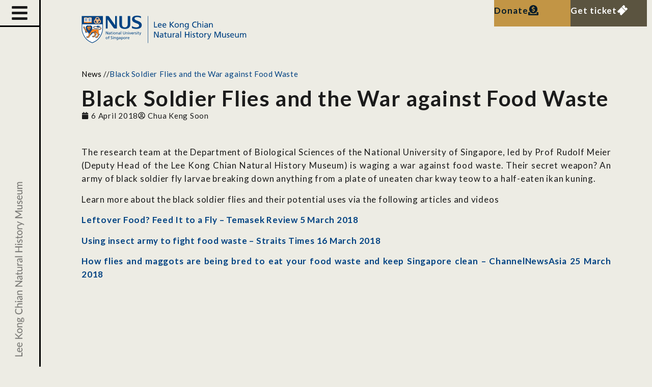

--- FILE ---
content_type: text/css
request_url: https://lkcnhm.nus.edu.sg/wp-content/uploads/sites/11/elementor/css/post-5.css?ver=1766140929
body_size: 1614
content:
.elementor-kit-5{--e-global-color-primary:#FFFFFF;--e-global-color-secondary:#1B1B1B;--e-global-color-text:#7A7A7A;--e-global-color-accent:#C29545;--e-global-color-61071f9:#EDECE4;--e-global-color-be72338:#031B28;--e-global-color-30bb5fb:#C29545;--e-global-color-dd4585a:#5B5440;--e-global-color-f37fd1a:#E5E4D8;--e-global-color-a5e4391:#C29545;--e-global-typography-primary-font-family:"Lato";--e-global-typography-primary-font-size:18px;--e-global-typography-primary-font-weight:400;--e-global-typography-primary-line-height:24px;--e-global-typography-primary-letter-spacing:0.6px;--e-global-typography-secondary-font-family:"Lato";--e-global-typography-secondary-font-size:42px;--e-global-typography-secondary-font-weight:400;--e-global-typography-secondary-line-height:65px;--e-global-typography-secondary-letter-spacing:1.01px;--e-global-typography-text-font-family:"Lato";--e-global-typography-text-font-size:66.459px;--e-global-typography-text-font-weight:700;--e-global-typography-text-line-height:75px;--e-global-typography-text-letter-spacing:1.6px;--e-global-typography-accent-font-family:"Lato";--e-global-typography-accent-font-size:17px;--e-global-typography-accent-font-weight:400;--e-global-typography-accent-line-height:normal;--e-global-typography-accent-letter-spacing:0.77px;--e-global-typography-6130b98-font-family:"Lato";--e-global-typography-6130b98-font-size:48px;--e-global-typography-6130b98-font-weight:700;--e-global-typography-6130b98-line-height:normal;--e-global-typography-6130b98-letter-spacing:1.6px;--e-global-typography-f0e50d2-font-family:"Lato";--e-global-typography-f0e50d2-font-size:32px;--e-global-typography-f0e50d2-font-weight:700;--e-global-typography-f0e50d2-line-height:normal;--e-global-typography-f0e50d2-letter-spacing:1.05px;--e-global-typography-caa9704-font-family:"Lato";--e-global-typography-caa9704-font-size:32px;--e-global-typography-caa9704-font-weight:600;--e-global-typography-caa9704-line-height:normal;--e-global-typography-caa9704-letter-spacing:0.8px;--e-global-typography-797bf79-font-family:"Lato";--e-global-typography-797bf79-font-size:32px;--e-global-typography-797bf79-font-weight:400;--e-global-typography-797bf79-line-height:normal;--e-global-typography-797bf79-letter-spacing:1.011px;--e-global-typography-f63f08e-font-family:"Lato";--e-global-typography-f63f08e-font-size:24px;--e-global-typography-f63f08e-font-weight:600;--e-global-typography-f63f08e-line-height:normal;--e-global-typography-f63f08e-letter-spacing:0.8px;--e-global-typography-b7f0fe8-font-family:"Lato";--e-global-typography-b7f0fe8-font-size:24px;--e-global-typography-b7f0fe8-font-weight:600;--e-global-typography-b7f0fe8-line-height:normal;--e-global-typography-b7f0fe8-letter-spacing:1.05px;--e-global-typography-e0ee27b-font-family:"Lato";--e-global-typography-e0ee27b-font-size:24px;--e-global-typography-e0ee27b-font-weight:700;--e-global-typography-e0ee27b-line-height:normal;--e-global-typography-e0ee27b-letter-spacing:1.6px;--e-global-typography-670c683-font-family:"Lato";--e-global-typography-670c683-font-size:18px;--e-global-typography-670c683-font-weight:400;--e-global-typography-670c683-line-height:150%;--e-global-typography-670c683-letter-spacing:1.6px;--e-global-typography-15cb1f2-font-family:"Lato";--e-global-typography-15cb1f2-font-size:18px;--e-global-typography-15cb1f2-font-weight:600;--e-global-typography-15cb1f2-line-height:normal;--e-global-typography-15cb1f2-letter-spacing:1.05px;--e-global-typography-3902020-font-family:"Lato";--e-global-typography-3902020-font-size:18px;--e-global-typography-3902020-font-weight:600;--e-global-typography-3902020-line-height:normal;--e-global-typography-3902020-letter-spacing:0.8px;--e-global-typography-35cd387-font-family:"Lato";--e-global-typography-35cd387-font-size:18px;--e-global-typography-35cd387-font-weight:700;--e-global-typography-35cd387-line-height:normal;--e-global-typography-35cd387-letter-spacing:1.05px;--e-global-typography-7f33bcb-font-family:"Lato";--e-global-typography-7f33bcb-font-size:18px;--e-global-typography-7f33bcb-font-weight:400;--e-global-typography-7f33bcb-line-height:150%;--e-global-typography-7f33bcb-letter-spacing:0.6px;--e-global-typography-872d8c0-font-family:"Lato";--e-global-typography-872d8c0-font-size:17px;--e-global-typography-872d8c0-font-weight:400;--e-global-typography-872d8c0-line-height:155.7%;--e-global-typography-872d8c0-letter-spacing:0.77px;--e-global-typography-d153c28-font-family:"Lato";--e-global-typography-d153c28-font-size:17px;--e-global-typography-d153c28-font-weight:600;--e-global-typography-d153c28-line-height:normal;--e-global-typography-d153c28-letter-spacing:1.05px;--e-global-typography-ff745a7-font-family:"Lato";--e-global-typography-ff745a7-font-size:17px;--e-global-typography-ff745a7-font-weight:300;--e-global-typography-ff745a7-line-height:normal;--e-global-typography-ff745a7-letter-spacing:0.6px;--e-global-typography-8390d84-font-family:"Lato";--e-global-typography-8390d84-font-size:17px;--e-global-typography-8390d84-font-weight:400;--e-global-typography-8390d84-line-height:159.5%;--e-global-typography-8390d84-letter-spacing:1.6px;--e-global-typography-3b087de-font-family:"Lato";--e-global-typography-3b087de-font-size:17px;--e-global-typography-3b087de-font-weight:600;--e-global-typography-3b087de-line-height:normal;--e-global-typography-3b087de-letter-spacing:0.8px;--e-global-typography-e0b7705-font-family:"Lato";--e-global-typography-e0b7705-font-size:17px;--e-global-typography-e0b7705-font-weight:500;--e-global-typography-e0b7705-line-height:normal;--e-global-typography-e0b7705-letter-spacing:0.6px;--e-global-typography-f406fd6-font-family:"Lato";--e-global-typography-f406fd6-font-size:15px;--e-global-typography-f406fd6-font-weight:600;--e-global-typography-f406fd6-line-height:normal;--e-global-typography-f406fd6-letter-spacing:1.05px;--e-global-typography-edcce43-font-family:"Lato";--e-global-typography-edcce43-font-size:15px;--e-global-typography-edcce43-font-weight:400;--e-global-typography-edcce43-line-height:normal;--e-global-typography-edcce43-letter-spacing:0.6px;--e-global-typography-eda3f68-font-family:"Lato";--e-global-typography-eda3f68-font-size:15px;--e-global-typography-eda3f68-font-weight:500;--e-global-typography-eda3f68-line-height:normal;--e-global-typography-eda3f68-letter-spacing:0.6px;background-color:#EDECE4;font-family:"Lato", Sans-serif;--e-preloader-delay:0ms;--e-preloader-color:var( --e-global-color-accent );--e-preloader-size:150px;}.elementor-kit-5 e-page-transition{background-color:#000000A6;}.elementor-kit-5 a{color:#C29545;}.elementor-kit-5 a:hover{color:#C29545CC;font-family:"Lato", Sans-serif;}.elementor-section.elementor-section-boxed > .elementor-container{max-width:1320px;}.e-con{--container-max-width:1320px;}.elementor-widget:not(:last-child){margin-block-end:20px;}.elementor-element{--widgets-spacing:20px 20px;--widgets-spacing-row:20px;--widgets-spacing-column:20px;}{}h1.entry-title{display:var(--page-title-display);}.site-header .site-branding{flex-direction:column;align-items:stretch;}.site-header{padding-inline-end:0px;padding-inline-start:0px;}.site-footer .site-branding{flex-direction:column;align-items:stretch;}@media(max-width:1536px){.elementor-kit-5{--e-global-typography-primary-font-size:16px;--e-global-typography-primary-line-height:20px;--e-global-typography-secondary-font-size:38px;--e-global-typography-secondary-line-height:40px;--e-global-typography-text-font-size:56px;--e-global-typography-text-line-height:60px;--e-global-typography-accent-font-size:24px;--e-global-typography-accent-line-height:normal;--e-global-typography-6130b98-font-size:42px;--e-global-typography-6130b98-line-height:normal;--e-global-typography-f0e50d2-font-size:32px;--e-global-typography-f0e50d2-line-height:normal;--e-global-typography-caa9704-font-size:32px;--e-global-typography-caa9704-line-height:normal;--e-global-typography-e0ee27b-font-size:22px;--e-global-typography-e0ee27b-line-height:normal;--e-global-typography-670c683-font-size:18px;--e-global-typography-670c683-line-height:normal;--e-global-typography-670c683-letter-spacing:1.6px;--e-global-typography-3902020-font-size:18px;--e-global-typography-35cd387-font-size:18px;--e-global-typography-35cd387-line-height:normal;}.elementor-section.elementor-section-boxed > .elementor-container{max-width:1140px;}.e-con{--container-max-width:1140px;}}@media(max-width:1200px){.elementor-kit-5{--e-global-typography-primary-font-size:14px;--e-global-typography-primary-line-height:16px;--e-global-typography-secondary-font-size:28px;--e-global-typography-secondary-line-height:30px;--e-global-typography-text-font-size:46px;--e-global-typography-text-line-height:50px;--e-global-typography-accent-font-size:16px;--e-global-typography-accent-line-height:normal;--e-global-typography-6130b98-font-size:42px;--e-global-typography-6130b98-line-height:normal;--e-global-typography-f0e50d2-font-size:32px;--e-global-typography-f0e50d2-line-height:normal;--e-global-typography-caa9704-font-size:32px;--e-global-typography-caa9704-line-height:normal;--e-global-typography-e0ee27b-font-size:24px;--e-global-typography-e0ee27b-line-height:normal;--e-global-typography-670c683-font-size:18px;--e-global-typography-670c683-line-height:normal;--e-global-typography-35cd387-font-size:18px;--e-global-typography-35cd387-line-height:normal;}.elementor-section.elementor-section-boxed > .elementor-container{max-width:1024px;}.e-con{--container-max-width:1024px;}}@media(max-width:1024px){.elementor-kit-5{--e-global-typography-primary-font-size:14px;--e-global-typography-secondary-font-size:28px;--e-global-typography-text-font-size:46px;--e-global-typography-text-line-height:50px;--e-global-typography-accent-font-size:15px;--e-global-typography-accent-line-height:normal;--e-global-typography-6130b98-font-size:32px;--e-global-typography-6130b98-line-height:normal;--e-global-typography-f0e50d2-font-size:28px;--e-global-typography-f0e50d2-line-height:normal;--e-global-typography-caa9704-font-size:28px;--e-global-typography-caa9704-line-height:normal;--e-global-typography-797bf79-font-size:28px;--e-global-typography-f63f08e-font-size:20px;--e-global-typography-b7f0fe8-font-size:20px;--e-global-typography-e0ee27b-font-size:20px;--e-global-typography-e0ee27b-line-height:normal;--e-global-typography-670c683-font-size:16px;--e-global-typography-15cb1f2-font-size:16px;--e-global-typography-3902020-font-size:16px;--e-global-typography-35cd387-font-size:16px;--e-global-typography-35cd387-line-height:normal;--e-global-typography-7f33bcb-font-size:16px;--e-global-typography-872d8c0-font-size:16px;--e-global-typography-d153c28-font-size:16px;--e-global-typography-ff745a7-font-size:16px;--e-global-typography-8390d84-font-size:16px;--e-global-typography-3b087de-font-size:16px;--e-global-typography-e0b7705-font-size:16px;--e-global-typography-f406fd6-font-size:14px;--e-global-typography-edcce43-font-size:14px;--e-global-typography-eda3f68-font-size:14px;}.elementor-section.elementor-section-boxed > .elementor-container{max-width:880px;}.e-con{--container-max-width:880px;}}@media(max-width:880px){.elementor-kit-5{--e-global-typography-primary-font-size:12px;--e-global-typography-primary-line-height:16px;--e-global-typography-secondary-font-size:18px;--e-global-typography-secondary-line-height:20px;--e-global-typography-text-font-size:36px;--e-global-typography-text-line-height:40px;--e-global-typography-accent-font-size:13px;--e-global-typography-accent-line-height:normal;--e-global-typography-6130b98-font-size:28px;--e-global-typography-6130b98-line-height:normal;--e-global-typography-f0e50d2-font-size:24px;--e-global-typography-f0e50d2-line-height:normal;--e-global-typography-caa9704-font-size:24px;--e-global-typography-caa9704-line-height:normal;--e-global-typography-797bf79-font-size:24px;--e-global-typography-f63f08e-font-size:18px;--e-global-typography-b7f0fe8-font-size:18px;--e-global-typography-e0ee27b-font-size:18px;--e-global-typography-e0ee27b-line-height:normal;--e-global-typography-670c683-font-size:15px;--e-global-typography-670c683-line-height:normal;--e-global-typography-670c683-letter-spacing:1.6px;--e-global-typography-15cb1f2-font-size:15px;--e-global-typography-3902020-font-size:15px;--e-global-typography-35cd387-font-size:15px;--e-global-typography-35cd387-line-height:normal;--e-global-typography-7f33bcb-font-size:15px;--e-global-typography-872d8c0-font-size:15px;--e-global-typography-d153c28-font-size:15px;--e-global-typography-ff745a7-font-size:15px;--e-global-typography-8390d84-font-size:15px;--e-global-typography-3b087de-font-size:15px;--e-global-typography-e0b7705-font-size:15px;--e-global-typography-f406fd6-font-size:14px;--e-global-typography-edcce43-font-size:14px;--e-global-typography-eda3f68-font-size:14px;}.elementor-section.elementor-section-boxed > .elementor-container{max-width:767px;}.e-con{--container-max-width:767px;}}@media(max-width:767px){.elementor-kit-5{--e-global-typography-primary-font-size:12px;--e-global-typography-secondary-font-size:18px;--e-global-typography-text-font-size:36px;--e-global-typography-text-line-height:40px;--e-global-typography-accent-font-size:13px;--e-global-typography-accent-line-height:normal;--e-global-typography-6130b98-font-size:24px;--e-global-typography-6130b98-line-height:normal;--e-global-typography-f0e50d2-font-size:20px;--e-global-typography-f0e50d2-line-height:normal;--e-global-typography-caa9704-font-size:20px;--e-global-typography-caa9704-line-height:normal;--e-global-typography-797bf79-font-size:20px;--e-global-typography-f63f08e-font-size:18px;--e-global-typography-b7f0fe8-font-size:18px;--e-global-typography-e0ee27b-font-size:18px;--e-global-typography-e0ee27b-line-height:normal;--e-global-typography-35cd387-font-size:15px;--e-global-typography-35cd387-line-height:normal;--e-page-transition-entrance-animation:e-page-transition-fade-out;--e-preloader-size:64px;}.elementor-section.elementor-section-boxed > .elementor-container{max-width:767px;}.e-con{--container-max-width:767px;}}

--- FILE ---
content_type: text/css
request_url: https://lkcnhm.nus.edu.sg/wp-content/uploads/sites/11/elementor/css/post-2471.css?ver=1766140933
body_size: 8221
content:
.elementor-widget-section .premium-global-badge-{{ID}} .premium-badge-container{background-color:var( --e-global-color-primary );}.elementor-widget-section .premium-global-badge-{{ID}} .premium-badge-text{color:var( --e-global-color-secondary );}.elementor-widget-section .premium-global-badge-{{ID}} .premium-badge-icon{color:var( --e-global-color-secondary );fill:var( --e-global-color-secondary );}.elementor-widget-section .premium-global-cursor-{{ID}}{color:var( --e-global-color-primary );fill:var( --e-global-color-primary );}.elementor-widget-section.premium-cursor-ftext .premium-global-cursor-{{ID}} .premium-cursor-follow-text{font-family:var( --e-global-typography-primary-font-family ), Sans-serif;font-size:var( --e-global-typography-primary-font-size );font-weight:var( --e-global-typography-primary-font-weight );line-height:var( --e-global-typography-primary-line-height );letter-spacing:var( --e-global-typography-primary-letter-spacing );}.elementor-2471 .elementor-element.elementor-element-86461b1{margin-top:0px;margin-bottom:0px;padding:0px 0px 0px 0px;}.elementor-widget-column .premium-global-badge-{{ID}} .premium-badge-container{background-color:var( --e-global-color-primary );}.elementor-widget-column .premium-global-cursor-{{ID}}{color:var( --e-global-color-primary );fill:var( --e-global-color-primary );}.elementor-widget-column.premium-cursor-ftext .premium-global-cursor-{{ID}} .premium-cursor-follow-text{font-family:var( --e-global-typography-primary-font-family ), Sans-serif;font-size:var( --e-global-typography-primary-font-size );font-weight:var( --e-global-typography-primary-font-weight );line-height:var( --e-global-typography-primary-line-height );letter-spacing:var( --e-global-typography-primary-letter-spacing );}.elementor-widget-column .premium-global-badge-{{ID}} .premium-badge-text{color:var( --e-global-color-secondary );}.elementor-widget-column .premium-global-badge-{{ID}} .premium-badge-icon{color:var( --e-global-color-secondary );fill:var( --e-global-color-secondary );}.elementor-bc-flex-widget .elementor-2471 .elementor-element.elementor-element-3c45198.elementor-column .elementor-widget-wrap{align-items:flex-end;}.elementor-2471 .elementor-element.elementor-element-3c45198.elementor-column.elementor-element[data-element_type="column"] > .elementor-widget-wrap.elementor-element-populated{align-content:flex-end;align-items:flex-end;}.elementor-2471 .elementor-element.elementor-element-3c45198 > .elementor-element-populated{border-style:solid;border-width:0px 3px 0px 0px;border-color:#000000;margin:0px 0px 0px 0px;--e-column-margin-right:0px;--e-column-margin-left:0px;padding:0px 0px 0px 0px;}.elementor-2471 .elementor-element.elementor-element-3c45198 > .elementor-element-populated, .elementor-2471 .elementor-element.elementor-element-3c45198 > .elementor-element-populated > .elementor-background-overlay, .elementor-2471 .elementor-element.elementor-element-3c45198 > .elementor-background-slideshow{border-radius:0px 0px 0px 0px;}.elementor-widget-image .premium-global-badge-{{ID}} .premium-badge-container{background-color:var( --e-global-color-primary );}.elementor-widget-image .premium-global-cursor-{{ID}}{color:var( --e-global-color-primary );fill:var( --e-global-color-primary );}.elementor-widget-image.premium-cursor-ftext .premium-global-cursor-{{ID}} .premium-cursor-follow-text{font-family:var( --e-global-typography-primary-font-family ), Sans-serif;font-size:var( --e-global-typography-primary-font-size );font-weight:var( --e-global-typography-primary-font-weight );line-height:var( --e-global-typography-primary-line-height );letter-spacing:var( --e-global-typography-primary-letter-spacing );}.elementor-widget-image .premium-global-badge-{{ID}} .premium-badge-text{color:var( --e-global-color-secondary );}.elementor-widget-image .premium-global-badge-{{ID}} .premium-badge-icon{color:var( --e-global-color-secondary );fill:var( --e-global-color-secondary );}.elementor-widget-image .widget-image-caption{color:var( --e-global-color-text );font-family:var( --e-global-typography-text-font-family ), Sans-serif;font-size:var( --e-global-typography-text-font-size );font-weight:var( --e-global-typography-text-font-weight );line-height:var( --e-global-typography-text-line-height );letter-spacing:var( --e-global-typography-text-letter-spacing );}.elementor-2471 .elementor-element.elementor-element-2a162e9 > .elementor-widget-container{padding:0px 20px 20px 20px;}.elementor-2471 .elementor-element.elementor-element-2a162e9 img{width:50%;max-width:100%;height:100%;object-fit:contain;object-position:center center;}.elementor-2471 .elementor-element.elementor-element-254b1d2.elementor-column > .elementor-widget-wrap{justify-content:space-between;}.elementor-2471 .elementor-element.elementor-element-254b1d2 > .elementor-element-populated{border-style:none;margin:0px 0px 0px 0px;--e-column-margin-right:0px;--e-column-margin-left:0px;padding:0px 0px 0px 0px;}.elementor-widget-nav-menu .premium-global-badge-{{ID}} .premium-badge-container{background-color:var( --e-global-color-primary );}.elementor-widget-nav-menu .premium-global-cursor-{{ID}}{color:var( --e-global-color-primary );fill:var( --e-global-color-primary );}.elementor-widget-nav-menu.premium-cursor-ftext .premium-global-cursor-{{ID}} .premium-cursor-follow-text{font-family:var( --e-global-typography-primary-font-family ), Sans-serif;font-size:var( --e-global-typography-primary-font-size );font-weight:var( --e-global-typography-primary-font-weight );line-height:var( --e-global-typography-primary-line-height );letter-spacing:var( --e-global-typography-primary-letter-spacing );}.elementor-widget-nav-menu .premium-global-badge-{{ID}} .premium-badge-text{color:var( --e-global-color-secondary );}.elementor-widget-nav-menu .premium-global-badge-{{ID}} .premium-badge-icon{color:var( --e-global-color-secondary );fill:var( --e-global-color-secondary );}.elementor-widget-nav-menu .elementor-nav-menu .elementor-item{font-family:var( --e-global-typography-primary-font-family ), Sans-serif;font-size:var( --e-global-typography-primary-font-size );font-weight:var( --e-global-typography-primary-font-weight );line-height:var( --e-global-typography-primary-line-height );letter-spacing:var( --e-global-typography-primary-letter-spacing );}.elementor-widget-nav-menu .elementor-nav-menu--main .elementor-item{color:var( --e-global-color-text );fill:var( --e-global-color-text );}.elementor-widget-nav-menu .elementor-nav-menu--main .elementor-item:hover,
					.elementor-widget-nav-menu .elementor-nav-menu--main .elementor-item.elementor-item-active,
					.elementor-widget-nav-menu .elementor-nav-menu--main .elementor-item.highlighted,
					.elementor-widget-nav-menu .elementor-nav-menu--main .elementor-item:focus{color:var( --e-global-color-accent );fill:var( --e-global-color-accent );}.elementor-widget-nav-menu .elementor-nav-menu--main:not(.e--pointer-framed) .elementor-item:before,
					.elementor-widget-nav-menu .elementor-nav-menu--main:not(.e--pointer-framed) .elementor-item:after{background-color:var( --e-global-color-accent );}.elementor-widget-nav-menu .e--pointer-framed .elementor-item:before,
					.elementor-widget-nav-menu .e--pointer-framed .elementor-item:after{border-color:var( --e-global-color-accent );}.elementor-widget-nav-menu{--e-nav-menu-divider-color:var( --e-global-color-text );}.elementor-widget-nav-menu .elementor-nav-menu--dropdown .elementor-item, .elementor-widget-nav-menu .elementor-nav-menu--dropdown  .elementor-sub-item{font-family:var( --e-global-typography-accent-font-family ), Sans-serif;font-size:var( --e-global-typography-accent-font-size );font-weight:var( --e-global-typography-accent-font-weight );letter-spacing:var( --e-global-typography-accent-letter-spacing );}.elementor-2471 .elementor-element.elementor-element-3a87f52 > .elementor-widget-container{margin:-10px 0px 0px 0px;}.elementor-2471 .elementor-element.elementor-element-3a87f52 .elementor-nav-menu--dropdown a, .elementor-2471 .elementor-element.elementor-element-3a87f52 .elementor-menu-toggle{color:var( --e-global-color-secondary );fill:var( --e-global-color-secondary );}.elementor-2471 .elementor-element.elementor-element-3a87f52 .elementor-nav-menu--dropdown{background-color:#02010100;border-radius:0px 0px 0px 0px;}.elementor-2471 .elementor-element.elementor-element-3a87f52 .elementor-nav-menu--dropdown a:hover,
					.elementor-2471 .elementor-element.elementor-element-3a87f52 .elementor-nav-menu--dropdown a:focus,
					.elementor-2471 .elementor-element.elementor-element-3a87f52 .elementor-nav-menu--dropdown a.elementor-item-active,
					.elementor-2471 .elementor-element.elementor-element-3a87f52 .elementor-nav-menu--dropdown a.highlighted,
					.elementor-2471 .elementor-element.elementor-element-3a87f52 .elementor-menu-toggle:hover,
					.elementor-2471 .elementor-element.elementor-element-3a87f52 .elementor-menu-toggle:focus{color:var( --e-global-color-secondary );}.elementor-2471 .elementor-element.elementor-element-3a87f52 .elementor-nav-menu--dropdown a:hover,
					.elementor-2471 .elementor-element.elementor-element-3a87f52 .elementor-nav-menu--dropdown a:focus,
					.elementor-2471 .elementor-element.elementor-element-3a87f52 .elementor-nav-menu--dropdown a.elementor-item-active,
					.elementor-2471 .elementor-element.elementor-element-3a87f52 .elementor-nav-menu--dropdown a.highlighted{background-color:#C2954526;}.elementor-2471 .elementor-element.elementor-element-3a87f52 .elementor-nav-menu--dropdown a.elementor-item-active{color:var( --e-global-color-secondary );background-color:#C2954526;}.elementor-2471 .elementor-element.elementor-element-3a87f52 .elementor-nav-menu--dropdown .elementor-item, .elementor-2471 .elementor-element.elementor-element-3a87f52 .elementor-nav-menu--dropdown  .elementor-sub-item{font-family:var( --e-global-typography-d153c28-font-family ), Sans-serif;font-size:var( --e-global-typography-d153c28-font-size );font-weight:var( --e-global-typography-d153c28-font-weight );letter-spacing:var( --e-global-typography-d153c28-letter-spacing );}.elementor-2471 .elementor-element.elementor-element-3a87f52 .elementor-nav-menu--dropdown li:first-child a{border-top-left-radius:0px;border-top-right-radius:0px;}.elementor-2471 .elementor-element.elementor-element-3a87f52 .elementor-nav-menu--dropdown li:last-child a{border-bottom-right-radius:0px;border-bottom-left-radius:0px;}.elementor-2471 .elementor-element.elementor-element-f626000 > .elementor-widget-container{margin:0px 0px 0px 0px;}.elementor-2471 .elementor-element.elementor-element-f626000 .elementor-nav-menu .elementor-item{font-family:var( --e-global-typography-d153c28-font-family ), Sans-serif;font-size:var( --e-global-typography-d153c28-font-size );font-weight:var( --e-global-typography-d153c28-font-weight );line-height:var( --e-global-typography-d153c28-line-height );letter-spacing:var( --e-global-typography-d153c28-letter-spacing );}.elementor-2471 .elementor-element.elementor-element-f626000 .elementor-nav-menu--main .elementor-item{color:#000000;fill:#000000;}.elementor-2471 .elementor-element.elementor-element-f626000 .elementor-nav-menu--main .elementor-item:hover,
					.elementor-2471 .elementor-element.elementor-element-f626000 .elementor-nav-menu--main .elementor-item.elementor-item-active,
					.elementor-2471 .elementor-element.elementor-element-f626000 .elementor-nav-menu--main .elementor-item.highlighted,
					.elementor-2471 .elementor-element.elementor-element-f626000 .elementor-nav-menu--main .elementor-item:focus{color:var( --e-global-color-secondary );fill:var( --e-global-color-secondary );}.elementor-2471 .elementor-element.elementor-element-f626000 .elementor-nav-menu--main .elementor-item.elementor-item-active{color:var( --e-global-color-secondary );}.elementor-2471 .elementor-element.elementor-element-f626000 .elementor-nav-menu--dropdown a, .elementor-2471 .elementor-element.elementor-element-f626000 .elementor-menu-toggle{color:var( --e-global-color-secondary );fill:var( --e-global-color-secondary );}.elementor-2471 .elementor-element.elementor-element-f626000 .elementor-nav-menu--dropdown{background-color:var( --e-global-color-61071f9 );border-radius:0px 0px 0px 0px;}.elementor-2471 .elementor-element.elementor-element-f626000 .elementor-nav-menu--dropdown a:hover,
					.elementor-2471 .elementor-element.elementor-element-f626000 .elementor-nav-menu--dropdown a:focus,
					.elementor-2471 .elementor-element.elementor-element-f626000 .elementor-nav-menu--dropdown a.elementor-item-active,
					.elementor-2471 .elementor-element.elementor-element-f626000 .elementor-nav-menu--dropdown a.highlighted,
					.elementor-2471 .elementor-element.elementor-element-f626000 .elementor-menu-toggle:hover,
					.elementor-2471 .elementor-element.elementor-element-f626000 .elementor-menu-toggle:focus{color:var( --e-global-color-secondary );}.elementor-2471 .elementor-element.elementor-element-f626000 .elementor-nav-menu--dropdown a:hover,
					.elementor-2471 .elementor-element.elementor-element-f626000 .elementor-nav-menu--dropdown a:focus,
					.elementor-2471 .elementor-element.elementor-element-f626000 .elementor-nav-menu--dropdown a.elementor-item-active,
					.elementor-2471 .elementor-element.elementor-element-f626000 .elementor-nav-menu--dropdown a.highlighted{background-color:#C2954526;}.elementor-2471 .elementor-element.elementor-element-f626000 .elementor-nav-menu--dropdown a.elementor-item-active{color:var( --e-global-color-secondary );background-color:#C2954526;}.elementor-2471 .elementor-element.elementor-element-f626000 .elementor-nav-menu--dropdown .elementor-item, .elementor-2471 .elementor-element.elementor-element-f626000 .elementor-nav-menu--dropdown  .elementor-sub-item{font-family:var( --e-global-typography-d153c28-font-family ), Sans-serif;font-size:var( --e-global-typography-d153c28-font-size );font-weight:var( --e-global-typography-d153c28-font-weight );letter-spacing:var( --e-global-typography-d153c28-letter-spacing );}.elementor-2471 .elementor-element.elementor-element-f626000 .elementor-nav-menu--dropdown li:first-child a{border-top-left-radius:0px;border-top-right-radius:0px;}.elementor-2471 .elementor-element.elementor-element-f626000 .elementor-nav-menu--dropdown li:last-child a{border-bottom-right-radius:0px;border-bottom-left-radius:0px;}.elementor-bc-flex-widget .elementor-2471 .elementor-element.elementor-element-fdfe422.elementor-column .elementor-widget-wrap{align-items:center;}.elementor-2471 .elementor-element.elementor-element-fdfe422.elementor-column.elementor-element[data-element_type="column"] > .elementor-widget-wrap.elementor-element-populated{align-content:center;align-items:center;}.elementor-2471 .elementor-element.elementor-element-fdfe422.elementor-column > .elementor-widget-wrap{justify-content:center;}.elementor-2471 .elementor-element.elementor-element-fdfe422 > .elementor-element-populated{border-style:solid;border-width:0px 3px 3px 0px;border-color:#000000;margin:0px 0px 0px 0px;--e-column-margin-right:0px;--e-column-margin-left:0px;padding:0px 0px 0px 0px;}.elementor-2471 .elementor-element.elementor-element-fdfe422 > .elementor-element-populated, .elementor-2471 .elementor-element.elementor-element-fdfe422 > .elementor-element-populated > .elementor-background-overlay, .elementor-2471 .elementor-element.elementor-element-fdfe422 > .elementor-background-slideshow{border-radius:0px 0px 0px 0px;}.elementor-widget-icon .premium-global-badge-{{ID}} .premium-badge-container{background-color:var( --e-global-color-primary );}.elementor-widget-icon .premium-global-cursor-{{ID}}{color:var( --e-global-color-primary );fill:var( --e-global-color-primary );}.elementor-widget-icon.premium-cursor-ftext .premium-global-cursor-{{ID}} .premium-cursor-follow-text{font-family:var( --e-global-typography-primary-font-family ), Sans-serif;font-size:var( --e-global-typography-primary-font-size );font-weight:var( --e-global-typography-primary-font-weight );line-height:var( --e-global-typography-primary-line-height );letter-spacing:var( --e-global-typography-primary-letter-spacing );}.elementor-widget-icon .premium-global-badge-{{ID}} .premium-badge-text{color:var( --e-global-color-secondary );}.elementor-widget-icon .premium-global-badge-{{ID}} .premium-badge-icon{color:var( --e-global-color-secondary );fill:var( --e-global-color-secondary );}.elementor-widget-icon.elementor-view-stacked .elementor-icon{background-color:var( --e-global-color-primary );}.elementor-widget-icon.elementor-view-framed .elementor-icon, .elementor-widget-icon.elementor-view-default .elementor-icon{color:var( --e-global-color-primary );border-color:var( --e-global-color-primary );}.elementor-widget-icon.elementor-view-framed .elementor-icon, .elementor-widget-icon.elementor-view-default .elementor-icon svg{fill:var( --e-global-color-primary );}.elementor-2471 .elementor-element.elementor-element-478efc8 .elementor-icon-wrapper{text-align:center;}.elementor-2471 .elementor-element.elementor-element-478efc8.elementor-view-stacked .elementor-icon{background-color:var( --e-global-color-secondary );}.elementor-2471 .elementor-element.elementor-element-478efc8.elementor-view-framed .elementor-icon, .elementor-2471 .elementor-element.elementor-element-478efc8.elementor-view-default .elementor-icon{color:var( --e-global-color-secondary );border-color:var( --e-global-color-secondary );}.elementor-2471 .elementor-element.elementor-element-478efc8.elementor-view-framed .elementor-icon, .elementor-2471 .elementor-element.elementor-element-478efc8.elementor-view-default .elementor-icon svg{fill:var( --e-global-color-secondary );}.elementor-2471 .elementor-element.elementor-element-478efc8 .elementor-icon{font-size:35px;}.elementor-2471 .elementor-element.elementor-element-478efc8 .elementor-icon svg{height:35px;}.elementor-bc-flex-widget .elementor-2471 .elementor-element.elementor-element-53c897d.elementor-column .elementor-widget-wrap{align-items:center;}.elementor-2471 .elementor-element.elementor-element-53c897d.elementor-column.elementor-element[data-element_type="column"] > .elementor-widget-wrap.elementor-element-populated{align-content:center;align-items:center;}.elementor-2471 .elementor-element.elementor-element-53c897d.elementor-column > .elementor-widget-wrap{justify-content:center;}.elementor-2471 .elementor-element.elementor-element-53c897d > .elementor-element-populated{border-style:solid;border-width:0px 0px 2px 0px;border-color:var( --e-global-color-secondary );margin:0px 0px 0px 0px;--e-column-margin-right:0px;--e-column-margin-left:0px;padding:0px 0px 0px 0px;}.elementor-widget-search-form .premium-global-badge-{{ID}} .premium-badge-container{background-color:var( --e-global-color-primary );}.elementor-widget-search-form .premium-global-cursor-{{ID}}{color:var( --e-global-color-primary );fill:var( --e-global-color-primary );}.elementor-widget-search-form.premium-cursor-ftext .premium-global-cursor-{{ID}} .premium-cursor-follow-text{font-family:var( --e-global-typography-primary-font-family ), Sans-serif;font-size:var( --e-global-typography-primary-font-size );font-weight:var( --e-global-typography-primary-font-weight );line-height:var( --e-global-typography-primary-line-height );letter-spacing:var( --e-global-typography-primary-letter-spacing );}.elementor-widget-search-form .premium-global-badge-{{ID}} .premium-badge-text{color:var( --e-global-color-secondary );}.elementor-widget-search-form .premium-global-badge-{{ID}} .premium-badge-icon{color:var( --e-global-color-secondary );fill:var( --e-global-color-secondary );}.elementor-widget-search-form input[type="search"].elementor-search-form__input{font-family:var( --e-global-typography-text-font-family ), Sans-serif;font-size:var( --e-global-typography-text-font-size );font-weight:var( --e-global-typography-text-font-weight );line-height:var( --e-global-typography-text-line-height );letter-spacing:var( --e-global-typography-text-letter-spacing );}.elementor-widget-search-form .elementor-search-form__input,
					.elementor-widget-search-form .elementor-search-form__icon,
					.elementor-widget-search-form .elementor-lightbox .dialog-lightbox-close-button,
					.elementor-widget-search-form .elementor-lightbox .dialog-lightbox-close-button:hover,
					.elementor-widget-search-form.elementor-search-form--skin-full_screen input[type="search"].elementor-search-form__input{color:var( --e-global-color-text );fill:var( --e-global-color-text );}.elementor-widget-search-form .elementor-search-form__submit{font-family:var( --e-global-typography-text-font-family ), Sans-serif;font-size:var( --e-global-typography-text-font-size );font-weight:var( --e-global-typography-text-font-weight );line-height:var( --e-global-typography-text-line-height );letter-spacing:var( --e-global-typography-text-letter-spacing );background-color:var( --e-global-color-secondary );}.elementor-2471 .elementor-element.elementor-element-1b3da81 > .elementor-widget-container{margin:0px 0px 0px 0px;padding:0px 0px 0px 0px;border-radius:0px 0px 0px 0px;}.elementor-2471 .elementor-element.elementor-element-1b3da81 .elementor-search-form__container{min-height:50px;}.elementor-2471 .elementor-element.elementor-element-1b3da81 .elementor-search-form__submit{min-width:50px;}body:not(.rtl) .elementor-2471 .elementor-element.elementor-element-1b3da81 .elementor-search-form__icon{padding-left:calc(50px / 3);}body.rtl .elementor-2471 .elementor-element.elementor-element-1b3da81 .elementor-search-form__icon{padding-right:calc(50px / 3);}.elementor-2471 .elementor-element.elementor-element-1b3da81 .elementor-search-form__input, .elementor-2471 .elementor-element.elementor-element-1b3da81.elementor-search-form--button-type-text .elementor-search-form__submit{padding-left:calc(50px / 3);padding-right:calc(50px / 3);}.elementor-2471 .elementor-element.elementor-element-1b3da81 input[type="search"].elementor-search-form__input{font-family:"Exo 2", Sans-serif;font-size:1em;font-weight:400;line-height:29px;}.elementor-2471 .elementor-element.elementor-element-1b3da81 .elementor-search-form__input,
					.elementor-2471 .elementor-element.elementor-element-1b3da81 .elementor-search-form__icon,
					.elementor-2471 .elementor-element.elementor-element-1b3da81 .elementor-lightbox .dialog-lightbox-close-button,
					.elementor-2471 .elementor-element.elementor-element-1b3da81 .elementor-lightbox .dialog-lightbox-close-button:hover,
					.elementor-2471 .elementor-element.elementor-element-1b3da81.elementor-search-form--skin-full_screen input[type="search"].elementor-search-form__input{color:#000000;fill:#000000;}.elementor-2471 .elementor-element.elementor-element-1b3da81:not(.elementor-search-form--skin-full_screen) .elementor-search-form__container{background-color:#02010100;border-width:0px 0px 0px 0px;border-radius:3px;}.elementor-2471 .elementor-element.elementor-element-1b3da81.elementor-search-form--skin-full_screen input[type="search"].elementor-search-form__input{background-color:#02010100;border-width:0px 0px 0px 0px;border-radius:3px;}.elementor-widget-text-editor .premium-global-badge-{{ID}} .premium-badge-container{background-color:var( --e-global-color-primary );}.elementor-widget-text-editor .premium-global-cursor-{{ID}}{color:var( --e-global-color-primary );fill:var( --e-global-color-primary );}.elementor-widget-text-editor.premium-cursor-ftext .premium-global-cursor-{{ID}} .premium-cursor-follow-text{font-family:var( --e-global-typography-primary-font-family ), Sans-serif;font-size:var( --e-global-typography-primary-font-size );font-weight:var( --e-global-typography-primary-font-weight );line-height:var( --e-global-typography-primary-line-height );letter-spacing:var( --e-global-typography-primary-letter-spacing );}.elementor-widget-text-editor .premium-global-badge-{{ID}} .premium-badge-text{color:var( --e-global-color-secondary );}.elementor-widget-text-editor .premium-global-badge-{{ID}} .premium-badge-icon{color:var( --e-global-color-secondary );fill:var( --e-global-color-secondary );}.elementor-widget-text-editor{font-family:var( --e-global-typography-text-font-family ), Sans-serif;font-size:var( --e-global-typography-text-font-size );font-weight:var( --e-global-typography-text-font-weight );line-height:var( --e-global-typography-text-line-height );letter-spacing:var( --e-global-typography-text-letter-spacing );color:var( --e-global-color-text );}.elementor-widget-text-editor.elementor-drop-cap-view-stacked .elementor-drop-cap{background-color:var( --e-global-color-primary );}.elementor-widget-text-editor.elementor-drop-cap-view-framed .elementor-drop-cap, .elementor-widget-text-editor.elementor-drop-cap-view-default .elementor-drop-cap{color:var( --e-global-color-primary );border-color:var( --e-global-color-primary );}.elementor-widget-container .premium-global-badge-{{ID}} .premium-badge-container{background-color:var( --e-global-color-primary );}.elementor-widget-container .premium-global-cursor-{{ID}}{color:var( --e-global-color-primary );fill:var( --e-global-color-primary );}.elementor-widget-container.premium-cursor-ftext .premium-global-cursor-{{ID}} .premium-cursor-follow-text{font-family:var( --e-global-typography-primary-font-family ), Sans-serif;font-size:var( --e-global-typography-primary-font-size );font-weight:var( --e-global-typography-primary-font-weight );line-height:var( --e-global-typography-primary-line-height );letter-spacing:var( --e-global-typography-primary-letter-spacing );}.elementor-widget-container .premium-global-badge-{{ID}} .premium-badge-text{color:var( --e-global-color-secondary );}.elementor-widget-container .premium-global-badge-{{ID}} .premium-badge-icon{color:var( --e-global-color-secondary );fill:var( --e-global-color-secondary );}.elementor-2471 .elementor-element.elementor-element-67f8638f{--display:flex;--position:fixed;--min-height:52px;--flex-direction:row;--container-widget-width:initial;--container-widget-height:100%;--container-widget-flex-grow:1;--container-widget-align-self:stretch;--flex-wrap-mobile:wrap;--justify-content:flex-end;--gap:0px 0px;--row-gap:0px;--column-gap:0px;--margin-top:0px;--margin-bottom:0px;--margin-left:0px;--margin-right:10px;--padding-top:0px;--padding-bottom:0px;--padding-left:0px;--padding-right:0px;top:0px;--z-index:2;}.elementor-2471 .elementor-element.elementor-element-67f8638f.e-con{--order:99999 /* order end hack */;--flex-grow:0;--flex-shrink:0;}body:not(.rtl) .elementor-2471 .elementor-element.elementor-element-67f8638f{right:0px;}body.rtl .elementor-2471 .elementor-element.elementor-element-67f8638f{left:0px;}.elementor-2471 .elementor-element.elementor-element-180bb234{--display:flex;--flex-direction:row;--container-widget-width:initial;--container-widget-height:100%;--container-widget-flex-grow:1;--container-widget-align-self:stretch;--flex-wrap-mobile:wrap;--justify-content:flex-end;--gap:0px 0px;--row-gap:0px;--column-gap:0px;--margin-top:0px;--margin-bottom:0px;--margin-left:0px;--margin-right:0px;--padding-top:0px;--padding-bottom:0px;--padding-left:0px;--padding-right:0px;}.elementor-2471 .elementor-element.elementor-element-793a1203{--display:flex;--flex-direction:row;--container-widget-width:calc( ( 1 - var( --container-widget-flex-grow ) ) * 100% );--container-widget-height:100%;--container-widget-flex-grow:1;--container-widget-align-self:stretch;--flex-wrap-mobile:wrap;--justify-content:center;--align-items:center;--gap:20px 20px;--row-gap:20px;--column-gap:20px;--margin-top:0px;--margin-bottom:0px;--margin-left:0px;--margin-right:0px;--padding-top:10px;--padding-bottom:10px;--padding-left:20px;--padding-right:20px;}.elementor-2471 .elementor-element.elementor-element-793a1203:not(.elementor-motion-effects-element-type-background), .elementor-2471 .elementor-element.elementor-element-793a1203 > .elementor-motion-effects-container > .elementor-motion-effects-layer{background-color:#1C1C1BE3;}.elementor-2471 .elementor-element.elementor-element-793a1203.e-con{--flex-grow:0;--flex-shrink:0;}.elementor-2471 .elementor-element.elementor-element-940067b{font-family:var( --e-global-typography-f406fd6-font-family ), Sans-serif;font-size:var( --e-global-typography-f406fd6-font-size );font-weight:var( --e-global-typography-f406fd6-font-weight );line-height:var( --e-global-typography-f406fd6-line-height );letter-spacing:var( --e-global-typography-f406fd6-letter-spacing );color:var( --e-global-color-primary );}body:not(.rtl) .elementor-2471 .elementor-element.elementor-element-f3eed09{right:0px;}body.rtl .elementor-2471 .elementor-element.elementor-element-f3eed09{left:0px;}.elementor-2471 .elementor-element.elementor-element-f3eed09{top:0px;}.elementor-2471 .elementor-element.elementor-element-f3eed09 .elementor-icon-wrapper{text-align:center;}.elementor-2471 .elementor-element.elementor-element-194d5309{--display:flex;--min-height:52px;--flex-direction:column;--container-widget-width:calc( ( 1 - var( --container-widget-flex-grow ) ) * 100% );--container-widget-height:initial;--container-widget-flex-grow:0;--container-widget-align-self:initial;--flex-wrap-mobile:wrap;--justify-content:center;--align-items:center;--gap:20px 20px;--row-gap:20px;--column-gap:20px;--margin-top:0px;--margin-bottom:0px;--margin-left:0px;--margin-right:0px;--padding-top:10px;--padding-bottom:10px;--padding-left:0px;--padding-right:0px;}.elementor-2471 .elementor-element.elementor-element-194d5309:not(.elementor-motion-effects-element-type-background), .elementor-2471 .elementor-element.elementor-element-194d5309 > .elementor-motion-effects-container > .elementor-motion-effects-layer{background-color:#EDECE4;}.elementor-2471 .elementor-element.elementor-element-1bbafd65 .elementor-icon-wrapper{text-align:center;}.elementor-2471 .elementor-element.elementor-element-1bbafd65 .elementor-icon{font-size:20px;}.elementor-2471 .elementor-element.elementor-element-1bbafd65 .elementor-icon svg{height:20px;}.elementor-2471 .elementor-element.elementor-element-e3338db .elementor-icon-wrapper{text-align:center;}.elementor-2471 .elementor-element.elementor-element-e3338db .elementor-icon{font-size:20px;}.elementor-2471 .elementor-element.elementor-element-e3338db .elementor-icon svg{height:20px;}.elementor-2471 .elementor-element.elementor-element-6a87d570{--display:flex;--flex-direction:row;--container-widget-width:initial;--container-widget-height:100%;--container-widget-flex-grow:1;--container-widget-align-self:stretch;--flex-wrap-mobile:wrap;--justify-content:flex-end;--gap:0px 0px;--row-gap:0px;--column-gap:0px;--margin-top:0px;--margin-bottom:0px;--margin-left:0px;--margin-right:0px;--padding-top:0px;--padding-bottom:0px;--padding-left:0px;--padding-right:0px;}.elementor-2471 .elementor-element.elementor-element-2a304f97{--display:flex;--flex-direction:row;--container-widget-width:calc( ( 1 - var( --container-widget-flex-grow ) ) * 100% );--container-widget-height:100%;--container-widget-flex-grow:1;--container-widget-align-self:stretch;--flex-wrap-mobile:wrap;--justify-content:center;--align-items:center;--gap:15px 15px;--row-gap:15px;--column-gap:15px;--margin-top:0px;--margin-bottom:0px;--margin-left:0px;--margin-right:0px;--padding-top:10px;--padding-bottom:10px;--padding-left:0px;--padding-right:0px;}.elementor-2471 .elementor-element.elementor-element-2a304f97:not(.elementor-motion-effects-element-type-background), .elementor-2471 .elementor-element.elementor-element-2a304f97 > .elementor-motion-effects-container > .elementor-motion-effects-layer{background-color:var( --e-global-color-accent );}.elementor-2471 .elementor-element.elementor-element-2a304f97.e-con{--flex-grow:0;--flex-shrink:0;}.elementor-widget-heading .premium-global-badge-{{ID}} .premium-badge-container{background-color:var( --e-global-color-primary );}.elementor-widget-heading .premium-global-cursor-{{ID}}{color:var( --e-global-color-primary );fill:var( --e-global-color-primary );}.elementor-widget-heading.premium-cursor-ftext .premium-global-cursor-{{ID}} .premium-cursor-follow-text{font-family:var( --e-global-typography-primary-font-family ), Sans-serif;font-size:var( --e-global-typography-primary-font-size );font-weight:var( --e-global-typography-primary-font-weight );line-height:var( --e-global-typography-primary-line-height );letter-spacing:var( --e-global-typography-primary-letter-spacing );}.elementor-widget-heading .premium-global-badge-{{ID}} .premium-badge-text{color:var( --e-global-color-secondary );}.elementor-widget-heading .premium-global-badge-{{ID}} .premium-badge-icon{color:var( --e-global-color-secondary );fill:var( --e-global-color-secondary );}.elementor-widget-heading .elementor-heading-title{font-family:var( --e-global-typography-primary-font-family ), Sans-serif;font-size:var( --e-global-typography-primary-font-size );font-weight:var( --e-global-typography-primary-font-weight );line-height:var( --e-global-typography-primary-line-height );letter-spacing:var( --e-global-typography-primary-letter-spacing );color:var( --e-global-color-primary );}.elementor-2471 .elementor-element.elementor-element-361a2a7 > .elementor-widget-container{margin:0px 0px 0px 0px;padding:0px 0px 0px 0px;}.elementor-2471 .elementor-element.elementor-element-361a2a7 .elementor-heading-title{font-family:var( --e-global-typography-d153c28-font-family ), Sans-serif;font-size:var( --e-global-typography-d153c28-font-size );font-weight:var( --e-global-typography-d153c28-font-weight );line-height:var( --e-global-typography-d153c28-line-height );letter-spacing:var( --e-global-typography-d153c28-letter-spacing );color:#041B29;}.elementor-2471 .elementor-element.elementor-element-60d56fbd .elementor-icon-wrapper{text-align:center;}.elementor-2471 .elementor-element.elementor-element-60d56fbd.elementor-view-stacked .elementor-icon{background-color:#041B29;}.elementor-2471 .elementor-element.elementor-element-60d56fbd.elementor-view-framed .elementor-icon, .elementor-2471 .elementor-element.elementor-element-60d56fbd.elementor-view-default .elementor-icon{color:#041B29;border-color:#041B29;}.elementor-2471 .elementor-element.elementor-element-60d56fbd.elementor-view-framed .elementor-icon, .elementor-2471 .elementor-element.elementor-element-60d56fbd.elementor-view-default .elementor-icon svg{fill:#041B29;}.elementor-2471 .elementor-element.elementor-element-60d56fbd .elementor-icon{font-size:20px;}.elementor-2471 .elementor-element.elementor-element-60d56fbd .elementor-icon svg{height:20px;}.elementor-2471 .elementor-element.elementor-element-49728d18{--display:flex;--flex-direction:row;--container-widget-width:calc( ( 1 - var( --container-widget-flex-grow ) ) * 100% );--container-widget-height:100%;--container-widget-flex-grow:1;--container-widget-align-self:stretch;--flex-wrap-mobile:wrap;--justify-content:center;--align-items:center;--gap:15px 15px;--row-gap:15px;--column-gap:15px;--margin-top:0px;--margin-bottom:0px;--margin-left:0px;--margin-right:0px;--padding-top:10px;--padding-bottom:10px;--padding-left:0px;--padding-right:0px;}.elementor-2471 .elementor-element.elementor-element-49728d18:not(.elementor-motion-effects-element-type-background), .elementor-2471 .elementor-element.elementor-element-49728d18 > .elementor-motion-effects-container > .elementor-motion-effects-layer{background-color:#5B5440;}.elementor-2471 .elementor-element.elementor-element-20473aa2 .elementor-heading-title{font-family:var( --e-global-typography-d153c28-font-family ), Sans-serif;font-size:var( --e-global-typography-d153c28-font-size );font-weight:var( --e-global-typography-d153c28-font-weight );line-height:var( --e-global-typography-d153c28-line-height );letter-spacing:var( --e-global-typography-d153c28-letter-spacing );color:#FFFFFF;}.elementor-2471 .elementor-element.elementor-element-7d0ce582 .elementor-icon-wrapper{text-align:center;}.elementor-2471 .elementor-element.elementor-element-7d0ce582 .elementor-icon{font-size:20px;}.elementor-2471 .elementor-element.elementor-element-7d0ce582 .elementor-icon svg{height:20px;}.elementor-2471 .elementor-element.elementor-element-6a87d570.e-con{--flex-grow:1;--flex-shrink:0;}.elementor-2471 .elementor-element.elementor-element-f2179bd{--display:flex;--flex-direction:row;--container-widget-width:initial;--container-widget-height:100%;--container-widget-flex-grow:1;--container-widget-align-self:stretch;--flex-wrap-mobile:wrap;--justify-content:flex-end;--gap:0px 0px;--row-gap:0px;--column-gap:0px;--margin-top:0px;--margin-bottom:0px;--margin-left:0px;--margin-right:0px;--padding-top:0px;--padding-bottom:0px;--padding-left:0px;--padding-right:0px;}.elementor-2471 .elementor-element.elementor-element-cfbfaa6{--display:flex;--flex-direction:row;--container-widget-width:calc( ( 1 - var( --container-widget-flex-grow ) ) * 100% );--container-widget-height:100%;--container-widget-flex-grow:1;--container-widget-align-self:stretch;--flex-wrap-mobile:wrap;--justify-content:center;--align-items:center;--gap:15px 15px;--row-gap:15px;--column-gap:15px;--margin-top:0px;--margin-bottom:0px;--margin-left:0px;--margin-right:0px;--padding-top:10px;--padding-bottom:10px;--padding-left:0px;--padding-right:0px;}.elementor-2471 .elementor-element.elementor-element-cfbfaa6:not(.elementor-motion-effects-element-type-background), .elementor-2471 .elementor-element.elementor-element-cfbfaa6 > .elementor-motion-effects-container > .elementor-motion-effects-layer{background-color:var( --e-global-color-accent );}.elementor-2471 .elementor-element.elementor-element-cfbfaa6.e-con{--flex-grow:0;--flex-shrink:0;}.elementor-2471 .elementor-element.elementor-element-06864a7 > .elementor-widget-container{margin:0px 0px 0px 0px;padding:0px 0px 0px 0px;}.elementor-2471 .elementor-element.elementor-element-06864a7 .elementor-heading-title{font-family:var( --e-global-typography-d153c28-font-family ), Sans-serif;font-size:var( --e-global-typography-d153c28-font-size );font-weight:var( --e-global-typography-d153c28-font-weight );line-height:var( --e-global-typography-d153c28-line-height );letter-spacing:var( --e-global-typography-d153c28-letter-spacing );color:#041B29;}.elementor-2471 .elementor-element.elementor-element-69de434 .elementor-icon-wrapper{text-align:center;}.elementor-2471 .elementor-element.elementor-element-69de434.elementor-view-stacked .elementor-icon{background-color:#041B29;}.elementor-2471 .elementor-element.elementor-element-69de434.elementor-view-framed .elementor-icon, .elementor-2471 .elementor-element.elementor-element-69de434.elementor-view-default .elementor-icon{color:#041B29;border-color:#041B29;}.elementor-2471 .elementor-element.elementor-element-69de434.elementor-view-framed .elementor-icon, .elementor-2471 .elementor-element.elementor-element-69de434.elementor-view-default .elementor-icon svg{fill:#041B29;}.elementor-2471 .elementor-element.elementor-element-69de434 .elementor-icon{font-size:20px;}.elementor-2471 .elementor-element.elementor-element-69de434 .elementor-icon svg{height:20px;}.elementor-2471 .elementor-element.elementor-element-51e0747{--display:flex;--flex-direction:row;--container-widget-width:calc( ( 1 - var( --container-widget-flex-grow ) ) * 100% );--container-widget-height:100%;--container-widget-flex-grow:1;--container-widget-align-self:stretch;--flex-wrap-mobile:wrap;--justify-content:center;--align-items:center;--gap:15px 15px;--row-gap:15px;--column-gap:15px;--margin-top:0px;--margin-bottom:0px;--margin-left:0px;--margin-right:0px;--padding-top:10px;--padding-bottom:10px;--padding-left:0px;--padding-right:0px;}.elementor-2471 .elementor-element.elementor-element-51e0747:not(.elementor-motion-effects-element-type-background), .elementor-2471 .elementor-element.elementor-element-51e0747 > .elementor-motion-effects-container > .elementor-motion-effects-layer{background-color:#5B5440;}.elementor-2471 .elementor-element.elementor-element-8694e57 .elementor-heading-title{font-family:var( --e-global-typography-d153c28-font-family ), Sans-serif;font-size:var( --e-global-typography-d153c28-font-size );font-weight:var( --e-global-typography-d153c28-font-weight );line-height:var( --e-global-typography-d153c28-line-height );letter-spacing:var( --e-global-typography-d153c28-letter-spacing );color:#FFFFFF;}.elementor-2471 .elementor-element.elementor-element-e9f6847 .elementor-icon-wrapper{text-align:center;}.elementor-2471 .elementor-element.elementor-element-e9f6847 .elementor-icon{font-size:20px;}.elementor-2471 .elementor-element.elementor-element-e9f6847 .elementor-icon svg{height:20px;}.elementor-2471 .elementor-element.elementor-element-f2179bd.e-con{--flex-grow:1;--flex-shrink:0;}.elementor-widget-html .premium-global-badge-{{ID}} .premium-badge-container{background-color:var( --e-global-color-primary );}.elementor-widget-html .premium-global-cursor-{{ID}}{color:var( --e-global-color-primary );fill:var( --e-global-color-primary );}.elementor-widget-html.premium-cursor-ftext .premium-global-cursor-{{ID}} .premium-cursor-follow-text{font-family:var( --e-global-typography-primary-font-family ), Sans-serif;font-size:var( --e-global-typography-primary-font-size );font-weight:var( --e-global-typography-primary-font-weight );line-height:var( --e-global-typography-primary-line-height );letter-spacing:var( --e-global-typography-primary-letter-spacing );}.elementor-widget-html .premium-global-badge-{{ID}} .premium-badge-text{color:var( --e-global-color-secondary );}.elementor-widget-html .premium-global-badge-{{ID}} .premium-badge-icon{color:var( --e-global-color-secondary );fill:var( --e-global-color-secondary );}.elementor-theme-builder-content-area{height:400px;}.elementor-location-header:before, .elementor-location-footer:before{content:"";display:table;clear:both;}@media(min-width:768px){.elementor-2471 .elementor-element.elementor-element-3c45198{width:20%;}.elementor-2471 .elementor-element.elementor-element-254b1d2{width:79.666%;}.elementor-2471 .elementor-element.elementor-element-fdfe422{width:20%;}.elementor-2471 .elementor-element.elementor-element-53c897d{width:79.666%;}.elementor-2471 .elementor-element.elementor-element-67f8638f{--width:90%;}.elementor-2471 .elementor-element.elementor-element-793a1203{--width:94%;}.elementor-2471 .elementor-element.elementor-element-194d5309{--width:52px;}.elementor-2471 .elementor-element.elementor-element-180bb234{--width:fit-content;}.elementor-2471 .elementor-element.elementor-element-2a304f97{--width:150px;}.elementor-2471 .elementor-element.elementor-element-49728d18{--width:150px;}.elementor-2471 .elementor-element.elementor-element-6a87d570{--width:fit-content;}.elementor-2471 .elementor-element.elementor-element-cfbfaa6{--width:150px;}.elementor-2471 .elementor-element.elementor-element-51e0747{--width:150px;}.elementor-2471 .elementor-element.elementor-element-f2179bd{--width:fit-content;}}@media(max-width:1536px) and (min-width:768px){.elementor-2471 .elementor-element.elementor-element-49728d18{--width:150px;}.elementor-2471 .elementor-element.elementor-element-51e0747{--width:150px;}}@media(max-width:1536px){.elementor-widget-section.premium-cursor-ftext .premium-global-cursor-{{ID}} .premium-cursor-follow-text{font-size:var( --e-global-typography-primary-font-size );line-height:var( --e-global-typography-primary-line-height );letter-spacing:var( --e-global-typography-primary-letter-spacing );}.elementor-widget-column.premium-cursor-ftext .premium-global-cursor-{{ID}} .premium-cursor-follow-text{font-size:var( --e-global-typography-primary-font-size );line-height:var( --e-global-typography-primary-line-height );letter-spacing:var( --e-global-typography-primary-letter-spacing );}.elementor-widget-image.premium-cursor-ftext .premium-global-cursor-{{ID}} .premium-cursor-follow-text{font-size:var( --e-global-typography-primary-font-size );line-height:var( --e-global-typography-primary-line-height );letter-spacing:var( --e-global-typography-primary-letter-spacing );}.elementor-widget-image .widget-image-caption{font-size:var( --e-global-typography-text-font-size );line-height:var( --e-global-typography-text-line-height );letter-spacing:var( --e-global-typography-text-letter-spacing );}.elementor-widget-nav-menu.premium-cursor-ftext .premium-global-cursor-{{ID}} .premium-cursor-follow-text{font-size:var( --e-global-typography-primary-font-size );line-height:var( --e-global-typography-primary-line-height );letter-spacing:var( --e-global-typography-primary-letter-spacing );}.elementor-widget-nav-menu .elementor-nav-menu .elementor-item{font-size:var( --e-global-typography-primary-font-size );line-height:var( --e-global-typography-primary-line-height );letter-spacing:var( --e-global-typography-primary-letter-spacing );}.elementor-widget-nav-menu .elementor-nav-menu--dropdown .elementor-item, .elementor-widget-nav-menu .elementor-nav-menu--dropdown  .elementor-sub-item{font-size:var( --e-global-typography-accent-font-size );letter-spacing:var( --e-global-typography-accent-letter-spacing );}.elementor-2471 .elementor-element.elementor-element-3a87f52 .elementor-nav-menu--dropdown .elementor-item, .elementor-2471 .elementor-element.elementor-element-3a87f52 .elementor-nav-menu--dropdown  .elementor-sub-item{font-size:var( --e-global-typography-d153c28-font-size );letter-spacing:var( --e-global-typography-d153c28-letter-spacing );}.elementor-2471 .elementor-element.elementor-element-f626000 .elementor-nav-menu .elementor-item{font-size:var( --e-global-typography-d153c28-font-size );line-height:var( --e-global-typography-d153c28-line-height );letter-spacing:var( --e-global-typography-d153c28-letter-spacing );}.elementor-2471 .elementor-element.elementor-element-f626000 .elementor-nav-menu--dropdown .elementor-item, .elementor-2471 .elementor-element.elementor-element-f626000 .elementor-nav-menu--dropdown  .elementor-sub-item{font-size:var( --e-global-typography-d153c28-font-size );letter-spacing:var( --e-global-typography-d153c28-letter-spacing );}.elementor-widget-icon.premium-cursor-ftext .premium-global-cursor-{{ID}} .premium-cursor-follow-text{font-size:var( --e-global-typography-primary-font-size );line-height:var( --e-global-typography-primary-line-height );letter-spacing:var( --e-global-typography-primary-letter-spacing );}.elementor-widget-search-form.premium-cursor-ftext .premium-global-cursor-{{ID}} .premium-cursor-follow-text{font-size:var( --e-global-typography-primary-font-size );line-height:var( --e-global-typography-primary-line-height );letter-spacing:var( --e-global-typography-primary-letter-spacing );}.elementor-widget-search-form input[type="search"].elementor-search-form__input{font-size:var( --e-global-typography-text-font-size );line-height:var( --e-global-typography-text-line-height );letter-spacing:var( --e-global-typography-text-letter-spacing );}.elementor-widget-search-form .elementor-search-form__submit{font-size:var( --e-global-typography-text-font-size );line-height:var( --e-global-typography-text-line-height );letter-spacing:var( --e-global-typography-text-letter-spacing );}.elementor-widget-text-editor.premium-cursor-ftext .premium-global-cursor-{{ID}} .premium-cursor-follow-text{font-size:var( --e-global-typography-primary-font-size );line-height:var( --e-global-typography-primary-line-height );letter-spacing:var( --e-global-typography-primary-letter-spacing );}.elementor-widget-text-editor{font-size:var( --e-global-typography-text-font-size );line-height:var( --e-global-typography-text-line-height );letter-spacing:var( --e-global-typography-text-letter-spacing );}.elementor-widget-container.premium-cursor-ftext .premium-global-cursor-{{ID}} .premium-cursor-follow-text{font-size:var( --e-global-typography-primary-font-size );line-height:var( --e-global-typography-primary-line-height );letter-spacing:var( --e-global-typography-primary-letter-spacing );}.elementor-2471 .elementor-element.elementor-element-940067b{font-size:var( --e-global-typography-f406fd6-font-size );line-height:var( --e-global-typography-f406fd6-line-height );letter-spacing:var( --e-global-typography-f406fd6-letter-spacing );}.elementor-widget-heading.premium-cursor-ftext .premium-global-cursor-{{ID}} .premium-cursor-follow-text{font-size:var( --e-global-typography-primary-font-size );line-height:var( --e-global-typography-primary-line-height );letter-spacing:var( --e-global-typography-primary-letter-spacing );}.elementor-widget-heading .elementor-heading-title{font-size:var( --e-global-typography-primary-font-size );line-height:var( --e-global-typography-primary-line-height );letter-spacing:var( --e-global-typography-primary-letter-spacing );}.elementor-2471 .elementor-element.elementor-element-361a2a7 .elementor-heading-title{font-size:var( --e-global-typography-d153c28-font-size );line-height:var( --e-global-typography-d153c28-line-height );letter-spacing:var( --e-global-typography-d153c28-letter-spacing );}.elementor-2471 .elementor-element.elementor-element-49728d18.e-con{--flex-grow:0;--flex-shrink:0;}.elementor-2471 .elementor-element.elementor-element-20473aa2 .elementor-heading-title{font-size:var( --e-global-typography-d153c28-font-size );line-height:var( --e-global-typography-d153c28-line-height );letter-spacing:var( --e-global-typography-d153c28-letter-spacing );}.elementor-2471 .elementor-element.elementor-element-06864a7 .elementor-heading-title{font-size:var( --e-global-typography-d153c28-font-size );line-height:var( --e-global-typography-d153c28-line-height );letter-spacing:var( --e-global-typography-d153c28-letter-spacing );}.elementor-2471 .elementor-element.elementor-element-51e0747.e-con{--flex-grow:0;--flex-shrink:0;}.elementor-2471 .elementor-element.elementor-element-8694e57 .elementor-heading-title{font-size:var( --e-global-typography-d153c28-font-size );line-height:var( --e-global-typography-d153c28-line-height );letter-spacing:var( --e-global-typography-d153c28-letter-spacing );}.elementor-widget-html.premium-cursor-ftext .premium-global-cursor-{{ID}} .premium-cursor-follow-text{font-size:var( --e-global-typography-primary-font-size );line-height:var( --e-global-typography-primary-line-height );letter-spacing:var( --e-global-typography-primary-letter-spacing );}}@media(max-width:1200px){.elementor-2471 .elementor-element.elementor-element-2a162e9 > .elementor-widget-container{padding:0px 20px 50px 20px;}.elementor-2471 .elementor-element.elementor-element-f626000 .elementor-nav-menu--main > .elementor-nav-menu > li > .elementor-nav-menu--dropdown, .elementor-2471 .elementor-element.elementor-element-f626000 .elementor-nav-menu__container.elementor-nav-menu--dropdown{margin-top:-46px !important;}.elementor-2471 .elementor-element.elementor-element-2a304f97{--gap:5px 5px;--row-gap:5px;--column-gap:5px;}.elementor-2471 .elementor-element.elementor-element-60d56fbd .elementor-icon{font-size:15px;}.elementor-2471 .elementor-element.elementor-element-60d56fbd .elementor-icon svg{height:15px;}.elementor-2471 .elementor-element.elementor-element-49728d18{--gap:5px 5px;--row-gap:5px;--column-gap:5px;}.elementor-2471 .elementor-element.elementor-element-7d0ce582 .elementor-icon{font-size:15px;}.elementor-2471 .elementor-element.elementor-element-7d0ce582 .elementor-icon svg{height:15px;}.elementor-2471 .elementor-element.elementor-element-cfbfaa6{--gap:5px 5px;--row-gap:5px;--column-gap:5px;}.elementor-2471 .elementor-element.elementor-element-69de434 .elementor-icon{font-size:15px;}.elementor-2471 .elementor-element.elementor-element-69de434 .elementor-icon svg{height:15px;}.elementor-2471 .elementor-element.elementor-element-51e0747{--gap:5px 5px;--row-gap:5px;--column-gap:5px;}.elementor-2471 .elementor-element.elementor-element-e9f6847 .elementor-icon{font-size:15px;}.elementor-2471 .elementor-element.elementor-element-e9f6847 .elementor-icon svg{height:15px;}}@media(max-width:1024px){.elementor-widget-section.premium-cursor-ftext .premium-global-cursor-{{ID}} .premium-cursor-follow-text{font-size:var( --e-global-typography-primary-font-size );line-height:var( --e-global-typography-primary-line-height );letter-spacing:var( --e-global-typography-primary-letter-spacing );}.elementor-widget-column.premium-cursor-ftext .premium-global-cursor-{{ID}} .premium-cursor-follow-text{font-size:var( --e-global-typography-primary-font-size );line-height:var( --e-global-typography-primary-line-height );letter-spacing:var( --e-global-typography-primary-letter-spacing );}.elementor-widget-image.premium-cursor-ftext .premium-global-cursor-{{ID}} .premium-cursor-follow-text{font-size:var( --e-global-typography-primary-font-size );line-height:var( --e-global-typography-primary-line-height );letter-spacing:var( --e-global-typography-primary-letter-spacing );}.elementor-widget-image .widget-image-caption{font-size:var( --e-global-typography-text-font-size );line-height:var( --e-global-typography-text-line-height );letter-spacing:var( --e-global-typography-text-letter-spacing );}.elementor-widget-nav-menu.premium-cursor-ftext .premium-global-cursor-{{ID}} .premium-cursor-follow-text{font-size:var( --e-global-typography-primary-font-size );line-height:var( --e-global-typography-primary-line-height );letter-spacing:var( --e-global-typography-primary-letter-spacing );}.elementor-widget-nav-menu .elementor-nav-menu .elementor-item{font-size:var( --e-global-typography-primary-font-size );line-height:var( --e-global-typography-primary-line-height );letter-spacing:var( --e-global-typography-primary-letter-spacing );}.elementor-widget-nav-menu .elementor-nav-menu--dropdown .elementor-item, .elementor-widget-nav-menu .elementor-nav-menu--dropdown  .elementor-sub-item{font-size:var( --e-global-typography-accent-font-size );letter-spacing:var( --e-global-typography-accent-letter-spacing );}.elementor-2471 .elementor-element.elementor-element-3a87f52 .elementor-nav-menu--dropdown .elementor-item, .elementor-2471 .elementor-element.elementor-element-3a87f52 .elementor-nav-menu--dropdown  .elementor-sub-item{font-size:var( --e-global-typography-d153c28-font-size );letter-spacing:var( --e-global-typography-d153c28-letter-spacing );}.elementor-2471 .elementor-element.elementor-element-f626000 .elementor-nav-menu .elementor-item{font-size:var( --e-global-typography-d153c28-font-size );line-height:var( --e-global-typography-d153c28-line-height );letter-spacing:var( --e-global-typography-d153c28-letter-spacing );}.elementor-2471 .elementor-element.elementor-element-f626000 .elementor-nav-menu--dropdown .elementor-item, .elementor-2471 .elementor-element.elementor-element-f626000 .elementor-nav-menu--dropdown  .elementor-sub-item{font-size:var( --e-global-typography-d153c28-font-size );letter-spacing:var( --e-global-typography-d153c28-letter-spacing );}.elementor-widget-icon.premium-cursor-ftext .premium-global-cursor-{{ID}} .premium-cursor-follow-text{font-size:var( --e-global-typography-primary-font-size );line-height:var( --e-global-typography-primary-line-height );letter-spacing:var( --e-global-typography-primary-letter-spacing );}.elementor-widget-search-form.premium-cursor-ftext .premium-global-cursor-{{ID}} .premium-cursor-follow-text{font-size:var( --e-global-typography-primary-font-size );line-height:var( --e-global-typography-primary-line-height );letter-spacing:var( --e-global-typography-primary-letter-spacing );}.elementor-widget-search-form input[type="search"].elementor-search-form__input{font-size:var( --e-global-typography-text-font-size );line-height:var( --e-global-typography-text-line-height );letter-spacing:var( --e-global-typography-text-letter-spacing );}.elementor-widget-search-form .elementor-search-form__submit{font-size:var( --e-global-typography-text-font-size );line-height:var( --e-global-typography-text-line-height );letter-spacing:var( --e-global-typography-text-letter-spacing );}.elementor-widget-text-editor.premium-cursor-ftext .premium-global-cursor-{{ID}} .premium-cursor-follow-text{font-size:var( --e-global-typography-primary-font-size );line-height:var( --e-global-typography-primary-line-height );letter-spacing:var( --e-global-typography-primary-letter-spacing );}.elementor-widget-text-editor{font-size:var( --e-global-typography-text-font-size );line-height:var( --e-global-typography-text-line-height );letter-spacing:var( --e-global-typography-text-letter-spacing );}.elementor-widget-container.premium-cursor-ftext .premium-global-cursor-{{ID}} .premium-cursor-follow-text{font-size:var( --e-global-typography-primary-font-size );line-height:var( --e-global-typography-primary-line-height );letter-spacing:var( --e-global-typography-primary-letter-spacing );}.elementor-2471 .elementor-element.elementor-element-940067b{font-size:var( --e-global-typography-f406fd6-font-size );line-height:var( --e-global-typography-f406fd6-line-height );letter-spacing:var( --e-global-typography-f406fd6-letter-spacing );}.elementor-widget-heading.premium-cursor-ftext .premium-global-cursor-{{ID}} .premium-cursor-follow-text{font-size:var( --e-global-typography-primary-font-size );line-height:var( --e-global-typography-primary-line-height );letter-spacing:var( --e-global-typography-primary-letter-spacing );}.elementor-widget-heading .elementor-heading-title{font-size:var( --e-global-typography-primary-font-size );line-height:var( --e-global-typography-primary-line-height );letter-spacing:var( --e-global-typography-primary-letter-spacing );}.elementor-2471 .elementor-element.elementor-element-361a2a7 .elementor-heading-title{font-size:var( --e-global-typography-d153c28-font-size );line-height:var( --e-global-typography-d153c28-line-height );letter-spacing:var( --e-global-typography-d153c28-letter-spacing );}.elementor-2471 .elementor-element.elementor-element-20473aa2 .elementor-heading-title{font-size:var( --e-global-typography-d153c28-font-size );line-height:var( --e-global-typography-d153c28-line-height );letter-spacing:var( --e-global-typography-d153c28-letter-spacing );}.elementor-2471 .elementor-element.elementor-element-06864a7 .elementor-heading-title{font-size:var( --e-global-typography-d153c28-font-size );line-height:var( --e-global-typography-d153c28-line-height );letter-spacing:var( --e-global-typography-d153c28-letter-spacing );}.elementor-2471 .elementor-element.elementor-element-8694e57 .elementor-heading-title{font-size:var( --e-global-typography-d153c28-font-size );line-height:var( --e-global-typography-d153c28-line-height );letter-spacing:var( --e-global-typography-d153c28-letter-spacing );}.elementor-widget-html.premium-cursor-ftext .premium-global-cursor-{{ID}} .premium-cursor-follow-text{font-size:var( --e-global-typography-primary-font-size );line-height:var( --e-global-typography-primary-line-height );letter-spacing:var( --e-global-typography-primary-letter-spacing );}}@media(max-width:880px){.elementor-2471 .elementor-element.elementor-element-793a1203{--padding-top:10px;--padding-bottom:10px;--padding-left:10px;--padding-right:10px;}.elementor-2471 .elementor-element.elementor-element-2a304f97{--gap:5px 5px;--row-gap:5px;--column-gap:5px;--flex-wrap:nowrap;--margin-top:0px;--margin-bottom:0px;--margin-left:0px;--margin-right:0px;--padding-top:10px;--padding-bottom:10px;--padding-left:10px;--padding-right:10px;}.elementor-2471 .elementor-element.elementor-element-60d56fbd .elementor-icon{font-size:10px;}.elementor-2471 .elementor-element.elementor-element-60d56fbd .elementor-icon svg{height:10px;}.elementor-2471 .elementor-element.elementor-element-49728d18{--gap:5px 5px;--row-gap:5px;--column-gap:5px;--flex-wrap:nowrap;--padding-top:20px;--padding-bottom:20px;--padding-left:20px;--padding-right:20px;}.elementor-2471 .elementor-element.elementor-element-20473aa2{width:100%;max-width:100%;}.elementor-2471 .elementor-element.elementor-element-20473aa2 > .elementor-widget-container{margin:0px 0px 0px 0px;padding:0px 0px 0px 0px;}.elementor-2471 .elementor-element.elementor-element-20473aa2.elementor-element{--flex-grow:1;--flex-shrink:0;}.elementor-2471 .elementor-element.elementor-element-7d0ce582.elementor-element{--flex-grow:1;--flex-shrink:0;}.elementor-2471 .elementor-element.elementor-element-7d0ce582 .elementor-icon{font-size:10px;}.elementor-2471 .elementor-element.elementor-element-7d0ce582 .elementor-icon svg{height:10px;}.elementor-2471 .elementor-element.elementor-element-cfbfaa6{--gap:5px 5px;--row-gap:5px;--column-gap:5px;--flex-wrap:nowrap;--margin-top:0px;--margin-bottom:0px;--margin-left:0px;--margin-right:0px;--padding-top:10px;--padding-bottom:10px;--padding-left:10px;--padding-right:10px;}.elementor-2471 .elementor-element.elementor-element-69de434 .elementor-icon{font-size:10px;}.elementor-2471 .elementor-element.elementor-element-69de434 .elementor-icon svg{height:10px;}.elementor-2471 .elementor-element.elementor-element-51e0747{--gap:5px 5px;--row-gap:5px;--column-gap:5px;--flex-wrap:nowrap;--padding-top:20px;--padding-bottom:20px;--padding-left:20px;--padding-right:20px;}.elementor-2471 .elementor-element.elementor-element-8694e57{width:100%;max-width:100%;}.elementor-2471 .elementor-element.elementor-element-8694e57 > .elementor-widget-container{margin:0px 0px 0px 0px;padding:0px 0px 0px 0px;}.elementor-2471 .elementor-element.elementor-element-8694e57.elementor-element{--flex-grow:1;--flex-shrink:0;}.elementor-2471 .elementor-element.elementor-element-e9f6847.elementor-element{--flex-grow:1;--flex-shrink:0;}.elementor-2471 .elementor-element.elementor-element-e9f6847 .elementor-icon{font-size:10px;}.elementor-2471 .elementor-element.elementor-element-e9f6847 .elementor-icon svg{height:10px;}}@media(max-width:767px){.elementor-widget-section.premium-cursor-ftext .premium-global-cursor-{{ID}} .premium-cursor-follow-text{font-size:var( --e-global-typography-primary-font-size );line-height:var( --e-global-typography-primary-line-height );letter-spacing:var( --e-global-typography-primary-letter-spacing );}.elementor-widget-column.premium-cursor-ftext .premium-global-cursor-{{ID}} .premium-cursor-follow-text{font-size:var( --e-global-typography-primary-font-size );line-height:var( --e-global-typography-primary-line-height );letter-spacing:var( --e-global-typography-primary-letter-spacing );}.elementor-widget-image.premium-cursor-ftext .premium-global-cursor-{{ID}} .premium-cursor-follow-text{font-size:var( --e-global-typography-primary-font-size );line-height:var( --e-global-typography-primary-line-height );letter-spacing:var( --e-global-typography-primary-letter-spacing );}.elementor-widget-image .widget-image-caption{font-size:var( --e-global-typography-text-font-size );line-height:var( --e-global-typography-text-line-height );letter-spacing:var( --e-global-typography-text-letter-spacing );}.elementor-widget-nav-menu.premium-cursor-ftext .premium-global-cursor-{{ID}} .premium-cursor-follow-text{font-size:var( --e-global-typography-primary-font-size );line-height:var( --e-global-typography-primary-line-height );letter-spacing:var( --e-global-typography-primary-letter-spacing );}.elementor-widget-nav-menu .elementor-nav-menu .elementor-item{font-size:var( --e-global-typography-primary-font-size );line-height:var( --e-global-typography-primary-line-height );letter-spacing:var( --e-global-typography-primary-letter-spacing );}.elementor-widget-nav-menu .elementor-nav-menu--dropdown .elementor-item, .elementor-widget-nav-menu .elementor-nav-menu--dropdown  .elementor-sub-item{font-size:var( --e-global-typography-accent-font-size );letter-spacing:var( --e-global-typography-accent-letter-spacing );}.elementor-2471 .elementor-element.elementor-element-3a87f52 .elementor-nav-menu--dropdown .elementor-item, .elementor-2471 .elementor-element.elementor-element-3a87f52 .elementor-nav-menu--dropdown  .elementor-sub-item{font-size:var( --e-global-typography-d153c28-font-size );letter-spacing:var( --e-global-typography-d153c28-letter-spacing );}.elementor-2471 .elementor-element.elementor-element-f626000 .elementor-nav-menu .elementor-item{font-size:var( --e-global-typography-d153c28-font-size );line-height:var( --e-global-typography-d153c28-line-height );letter-spacing:var( --e-global-typography-d153c28-letter-spacing );}.elementor-2471 .elementor-element.elementor-element-f626000 .elementor-nav-menu--dropdown .elementor-item, .elementor-2471 .elementor-element.elementor-element-f626000 .elementor-nav-menu--dropdown  .elementor-sub-item{font-size:var( --e-global-typography-d153c28-font-size );letter-spacing:var( --e-global-typography-d153c28-letter-spacing );}.elementor-widget-icon.premium-cursor-ftext .premium-global-cursor-{{ID}} .premium-cursor-follow-text{font-size:var( --e-global-typography-primary-font-size );line-height:var( --e-global-typography-primary-line-height );letter-spacing:var( --e-global-typography-primary-letter-spacing );}.elementor-2471 .elementor-element.elementor-element-53c897d > .elementor-element-populated{border-width:0px 0px 03px 0px;}.elementor-widget-search-form.premium-cursor-ftext .premium-global-cursor-{{ID}} .premium-cursor-follow-text{font-size:var( --e-global-typography-primary-font-size );line-height:var( --e-global-typography-primary-line-height );letter-spacing:var( --e-global-typography-primary-letter-spacing );}.elementor-widget-search-form input[type="search"].elementor-search-form__input{font-size:var( --e-global-typography-text-font-size );line-height:var( --e-global-typography-text-line-height );letter-spacing:var( --e-global-typography-text-letter-spacing );}.elementor-widget-search-form .elementor-search-form__submit{font-size:var( --e-global-typography-text-font-size );line-height:var( --e-global-typography-text-line-height );letter-spacing:var( --e-global-typography-text-letter-spacing );}.elementor-widget-text-editor.premium-cursor-ftext .premium-global-cursor-{{ID}} .premium-cursor-follow-text{font-size:var( --e-global-typography-primary-font-size );line-height:var( --e-global-typography-primary-line-height );letter-spacing:var( --e-global-typography-primary-letter-spacing );}.elementor-widget-text-editor{font-size:var( --e-global-typography-text-font-size );line-height:var( --e-global-typography-text-line-height );letter-spacing:var( --e-global-typography-text-letter-spacing );}.elementor-2471 .elementor-element.elementor-element-315a4d8{width:auto;max-width:auto;text-align:right;}.elementor-widget-container.premium-cursor-ftext .premium-global-cursor-{{ID}} .premium-cursor-follow-text{font-size:var( --e-global-typography-primary-font-size );line-height:var( --e-global-typography-primary-line-height );letter-spacing:var( --e-global-typography-primary-letter-spacing );}.elementor-2471 .elementor-element.elementor-element-67f8638f{--margin-top:52px;--margin-bottom:0px;--margin-left:0px;--margin-right:0px;top:0px;}.elementor-2471 .elementor-element.elementor-element-793a1203{--margin-top:0px;--margin-bottom:0px;--margin-left:0px;--margin-right:0px;--padding-top:20px;--padding-bottom:20px;--padding-left:20px;--padding-right:20px;}.elementor-2471 .elementor-element.elementor-element-940067b > .elementor-widget-container{margin:5px 0px 0px 0px;padding:0px 0px 0px 0px;}.elementor-2471 .elementor-element.elementor-element-940067b{font-size:var( --e-global-typography-f406fd6-font-size );line-height:var( --e-global-typography-f406fd6-line-height );letter-spacing:var( --e-global-typography-f406fd6-letter-spacing );}body:not(.rtl) .elementor-2471 .elementor-element.elementor-element-f3eed09{right:10px;}body.rtl .elementor-2471 .elementor-element.elementor-element-f3eed09{left:10px;}.elementor-2471 .elementor-element.elementor-element-f3eed09{top:10px;z-index:2;}.elementor-2471 .elementor-element.elementor-element-f3eed09 .elementor-icon{font-size:18px;}.elementor-2471 .elementor-element.elementor-element-f3eed09 .elementor-icon svg{height:18px;}.elementor-2471 .elementor-element.elementor-element-1bbafd65 > .elementor-widget-container{margin:-50px 20px 0px 0px;padding:0px 0px 0px 0px;}.elementor-2471 .elementor-element.elementor-element-e3338db > .elementor-widget-container{margin:-50px 20px 0px 0px;padding:0px 0px 0px 0px;}.elementor-2471 .elementor-element.elementor-element-194d5309{--width:fit-content;--justify-content:center;--align-items:center;--container-widget-width:calc( ( 1 - var( --container-widget-flex-grow ) ) * 100% );--margin-top:0px;--margin-bottom:0px;--margin-left:0px;--margin-right:0px;}.elementor-2471 .elementor-element.elementor-element-194d5309.e-con{--align-self:flex-end;}.elementor-2471 .elementor-element.elementor-element-180bb234{--flex-direction:column-reverse;--container-widget-width:100%;--container-widget-height:initial;--container-widget-flex-grow:0;--container-widget-align-self:initial;--flex-wrap-mobile:wrap;--margin-top:0px;--margin-bottom:0px;--margin-left:0px;--margin-right:0px;--padding-top:0px;--padding-bottom:0px;--padding-left:0px;--padding-right:0px;}.elementor-2471 .elementor-element.elementor-element-2a304f97{--width:50%;--z-index:1;}.elementor-widget-heading.premium-cursor-ftext .premium-global-cursor-{{ID}} .premium-cursor-follow-text{font-size:var( --e-global-typography-primary-font-size );line-height:var( --e-global-typography-primary-line-height );letter-spacing:var( --e-global-typography-primary-letter-spacing );}.elementor-widget-heading .elementor-heading-title{font-size:var( --e-global-typography-primary-font-size );line-height:var( --e-global-typography-primary-line-height );letter-spacing:var( --e-global-typography-primary-letter-spacing );}.elementor-2471 .elementor-element.elementor-element-361a2a7 .elementor-heading-title{font-size:var( --e-global-typography-d153c28-font-size );line-height:var( --e-global-typography-d153c28-line-height );letter-spacing:var( --e-global-typography-d153c28-letter-spacing );}.elementor-2471 .elementor-element.elementor-element-49728d18{--width:50%;--z-index:1;}.elementor-2471 .elementor-element.elementor-element-20473aa2{width:auto;max-width:auto;}.elementor-2471 .elementor-element.elementor-element-20473aa2.elementor-element{--flex-grow:0;--flex-shrink:0;}.elementor-2471 .elementor-element.elementor-element-20473aa2 .elementor-heading-title{font-size:var( --e-global-typography-d153c28-font-size );line-height:var( --e-global-typography-d153c28-line-height );letter-spacing:var( --e-global-typography-d153c28-letter-spacing );}.elementor-2471 .elementor-element.elementor-element-7d0ce582{width:auto;max-width:auto;}.elementor-2471 .elementor-element.elementor-element-7d0ce582.elementor-element{--flex-grow:0;--flex-shrink:0;}.elementor-2471 .elementor-element.elementor-element-6a87d570{--flex-direction:row;--container-widget-width:initial;--container-widget-height:100%;--container-widget-flex-grow:1;--container-widget-align-self:stretch;--flex-wrap-mobile:wrap;--flex-wrap:nowrap;--margin-top:0px;--margin-bottom:0px;--margin-left:0px;--margin-right:0px;--padding-top:0px;--padding-bottom:0px;--padding-left:0px;--padding-right:0px;--z-index:1;}.elementor-2471 .elementor-element.elementor-element-cfbfaa6{--width:50%;--z-index:1;}.elementor-2471 .elementor-element.elementor-element-06864a7 .elementor-heading-title{font-size:var( --e-global-typography-d153c28-font-size );line-height:var( --e-global-typography-d153c28-line-height );letter-spacing:var( --e-global-typography-d153c28-letter-spacing );}.elementor-2471 .elementor-element.elementor-element-51e0747{--width:50%;--z-index:1;}.elementor-2471 .elementor-element.elementor-element-8694e57{width:auto;max-width:auto;}.elementor-2471 .elementor-element.elementor-element-8694e57.elementor-element{--flex-grow:0;--flex-shrink:0;}.elementor-2471 .elementor-element.elementor-element-8694e57 .elementor-heading-title{font-size:var( --e-global-typography-d153c28-font-size );line-height:var( --e-global-typography-d153c28-line-height );letter-spacing:var( --e-global-typography-d153c28-letter-spacing );}.elementor-2471 .elementor-element.elementor-element-e9f6847{width:auto;max-width:auto;}.elementor-2471 .elementor-element.elementor-element-e9f6847.elementor-element{--flex-grow:0;--flex-shrink:0;}.elementor-2471 .elementor-element.elementor-element-f2179bd{--flex-direction:row;--container-widget-width:initial;--container-widget-height:100%;--container-widget-flex-grow:1;--container-widget-align-self:stretch;--flex-wrap-mobile:wrap;--flex-wrap:nowrap;--margin-top:0px;--margin-bottom:0px;--margin-left:0px;--margin-right:0px;--padding-top:0px;--padding-bottom:0px;--padding-left:0px;--padding-right:0px;--z-index:1;}.elementor-widget-html.premium-cursor-ftext .premium-global-cursor-{{ID}} .premium-cursor-follow-text{font-size:var( --e-global-typography-primary-font-size );line-height:var( --e-global-typography-primary-line-height );letter-spacing:var( --e-global-typography-primary-letter-spacing );}}@media(max-width:1200px) and (min-width:768px){.elementor-2471 .elementor-element.elementor-element-793a1203{--width:600px;}.elementor-2471 .elementor-element.elementor-element-2a304f97{--width:120px;}.elementor-2471 .elementor-element.elementor-element-49728d18{--width:120px;}.elementor-2471 .elementor-element.elementor-element-6a87d570{--width:240px;}.elementor-2471 .elementor-element.elementor-element-cfbfaa6{--width:120px;}.elementor-2471 .elementor-element.elementor-element-51e0747{--width:120px;}.elementor-2471 .elementor-element.elementor-element-f2179bd{--width:240px;}}@media(max-width:1024px) and (min-width:768px){.elementor-2471 .elementor-element.elementor-element-793a1203{--width:450px;}}@media(max-width:880px) and (min-width:768px){.elementor-2471 .elementor-element.elementor-element-67f8638f{--width:90%;}.elementor-2471 .elementor-element.elementor-element-793a1203{--width:380px;}.elementor-2471 .elementor-element.elementor-element-180bb234{--width:500;}.elementor-2471 .elementor-element.elementor-element-2a304f97{--width:50%;}.elementor-2471 .elementor-element.elementor-element-49728d18{--width:50%;}.elementor-2471 .elementor-element.elementor-element-6a87d570{--width:fit-content;}.elementor-2471 .elementor-element.elementor-element-cfbfaa6{--width:50%;}.elementor-2471 .elementor-element.elementor-element-51e0747{--width:50%;}.elementor-2471 .elementor-element.elementor-element-f2179bd{--width:fit-content;}}/* Start custom CSS for nav-menu, class: .elementor-element-f626000 */.elementor-nav-menu--main .elementor-nav-menu ul{
    width: 300px !important;
}/* End custom CSS */
/* Start custom CSS for section, class: .elementor-element-86461b1 */body{
    margin: 0;
}

#notification, #notif-wrapper{
    width: fit-content;
}

 .menu-desktop{
        display: block !important;
    }
    
     .menu-mobile{
        display: none !important;
    }
.header{
    position: fixed;
    top: 0;
    left: 0;
    width: 100%;
    max-width: 80px;
    height: 100vh;
    z-index: 20;
}

.header_overlay{
    position: fixed;
    top: 0;
    left: 0;
    height: 100vh;
    width: 100%;
    z-index: -1;
}

.header_overlay.active{
    position: fixed;
    top: 0;
    left: 0;
    height: 100vh;
    width: 100%;
    z-index: 1;
    background-color: rgba(0, 0, 0, 0.3);
    backdrop-filter: blur(2px);
}

.elementor-search-form--skin-minimal .elementor-search-form__icon{
    opacity: 1;
}

.elementor-icon-wrapper{
    display: flex;
    align-items: center;
    justify-content: center;
}

.header-row > .elementor-widget-wrap{
    display: flex;
    flex-direction: column;
    height: 100vh;
    align-items: flex-start;
    justify-content: flex-start;
}

.header-row-top{
    flex: 1;
    order: 1;
    
}

.header-row-bottom{
    flex: 111;
    order: 2;
    height: 100%
}

.header-row-bottom > .elementor-container{
    height: 100%
}

.column-left{
    width: 80px !important;
    background-color: transparent;
    z-index: 2;
    transition: all ease-out .3s;
}

.column-left-text{
    height: 100%;
    position: relative;
}

.column-left-text > .elementor-widget-container{
    height: 100%;
    width: 100%;
    position: relative;
}

.column-left-bottom{
    height: 100%;
}

.column-right{
    position: absolute;
    top: 0;
    left: -500px;
    width: 420px !important;
     background-color: #EDECE4;
     height: 100%;
     transition: all .5s;
     z-index: 0;
     
    height: 100%;
}

.column-right > .elementor-widget-wrap{
    height: 100%;
    display: flex;
    justify-content: space-between;
    align-content: space-between;
}

.column-right-top{
    height: 52px;
}

.menu-item{
    border-bottom: 2px solid #000 !important;
}

.menu-item.current-menu-item{
    background-color: rgba(194, 149, 69, .2) !important;
}

.menu-item.current-menu-item:hover{
    background-color: rgba(194, 149, 69, .2) !important;
}

.menu-item:hover{
    background-color: rgba(194, 149, 69, .15) !important;
    border-bottom: 2px solid #000 !important;
    color: #000 !important;
}

/*Hamburger Menu*/
.open-menu{
    cursor: pointer;
    height: 50px;
    display: flex;
    align-items: center;
    justify-content: center;
}

.header-footer{
    padding: 15px;
    width: 100%;
}

.header-logo img{
    width: 80%;
    margin-left: -10px;
}

.header-bottom{
    display: flex;
    justify-content: space-between;
    padding-top: 15px;
    border-top: 1px solid #000;
   
}

.header-bottom_left a{
     font-family: 'Exo 2';
    color: rgba(#1b1b1b, .6);
    font-weight: 300;
;
}

.header-bottom_left a:hover{
    color: rgba(#1b1b1b, .4);
}

.header-bottom_left{
    display: flex;
    gap: 10px;
}

/*Menu Open*/
.header-row.active > .elementor-widget-wrap > .header-row-top > .elementor-container > .column-left{
    background-color: #EDECE4;
}

.header-row.active > .elementor-widget-wrap > .header-row-top > .elementor-container > .column-left > .elementor-widget-wrap{
    border-color: #000;
}

.header-row.active > .elementor-widget-wrap > .header-row-top > .elementor-container > .column-left > .elementor-widget-wrap > .open-menu > .elementor-widget-container > .elementor-icon-wrapper > .elementor-icon{
    color: #000;
    
}

.header-row.active > .elementor-widget-wrap > .header-row-bottom > .elementor-container > .column-left > .elementor-widget-wrap > .column-left-text > .elementor-widget-container > div{
    color: #000 !important;
}

.header-row.active > .elementor-widget-wrap > .header-row-bottom > .elementor-container > .column-left-bottom{
    border-right: 0px solid #000;
}

.header-row.active > .elementor-widget-wrap > .header-row-top > .elementor-container > .column-right{
    left: 80px;
}

.header-row.active > .elementor-widget-wrap > .header-row-bottom > .elementor-container > .column-right{
    left: 80px;
}


.header-row.active > .elementor-widget-wrap > .header-row-top > .elementor-container > .column-right > .elementor-widget-wrap{
    border-color: #000;
}

.header-row.active > .elementor-widget-wrap > .header-row-bottom > .elementor-container > .column-left{
    background-color: #EDECE4;
}

.header-row > .elementor-widget-wrap > .header-row-top > .elementor-container > .column-right-top > .elementor-widget-wrap > .search-form{
    margin-bottom: 0 !important;
}


.header-row > .elementor-widget-wrap > .header-row-top > .elementor-container > .column-right-top > .elementor-widget-wrap > .header-title{
    display: none;
}



@media only screen and (max-width: 767px) {
    #notification, #notif-wrapper{
    width: 100%;
}

    .menu-desktop{
        display: none !important;
    }
    
     .menu-mobile{
        display: block !important;
    }
    .elementor-location-header{
        width: 100vw !important;
    }
    
    .header{
        max-width: 100%;
        height: 52px;
    }
    
    .header > .elementor-container{
        height: 100%;
    }
    
    .header > .elementor-container > .header-row{
        height: 100%;
    }
    
    .header > .elementor-container > .header-row > .elementor-widget-wrap{
        height: 100%;
    }
    
    .header-row > .elementor-widget-wrap > .header-row-bottom{
        height: 0 !important;
    }
    
    .column-right-bottom{
        background-color: #EDECE4;
    }
    
    .column-left{
        background-color: #EDECE4;
    }
    
    .column-right{
        background-color: #EDECE4;
    }
    
    .column-left-bottom{
        display: none;
    }
    
    .header-row > .elementor-widget-wrap > .header-row-bottom > .elementor-container > .column-right-bottom{
        width:100vw !important;
        left: 0;
        top: 0;
        height:0px !important;
    }
    
    .header-row > .elementor-widget-wrap > .header-row-bottom > .elementor-container > .column-right-bottom > .elementor-widget-wrap > .elementor-widget-nav-menu {
        display: none;
    }
    
    .header-row > .elementor-widget-wrap > .header-row-bottom > .elementor-container > .column-right-bottom > .elementor-widget-wrap > .header-footer{
        display: none;
    }
    
    
    
    .column-right-top{
        left:80px;
        height: 53px;
        width: 100% !important;
    }
    
    .column-right-top > .elementor-widget-wrap {
        border-bottom: 3px solid #000 !important;
    }
    
    .header-row > .elementor-widget-wrap > .header-row-top > .elementor-container > .column-right-top > .elementor-widget-wrap > .search-form{
        display: none;
    }
    
    
    .header-row > .elementor-widget-wrap > .header-row-top > .elementor-container > .column-right-top > .elementor-widget-wrap > .header-title{
        display: none;
    }
    
    .header-logo img{
    width: 90%;
    margin-left: -20px;
}
    
    
    .header-bottom_left a{
        font-size: 11px;
}

.header-bottom_right{
    font-size: 12px;
}
    
    /* Header Active */
    
    
    .header.active{
        height: 100vh;
    }
    
    .header-row.active > .elementor-widget-wrap > .header-row-top > .elementor-container > .column-right{
        background-color: #EDECE4;
    }
    
    
    
    .header-row.active > .elementor-widget-wrap > .header-row-bottom{
        height: 100% !important;
    }
    
    .header-row.active > .elementor-widget-wrap > .header-row-bottom > .elementor-container > .column-right-bottom{
        left: 0 !important;
        top: 0;
        height: 100% !important;
        width: 100vw !important;
    }
    
    .header-row.active > .elementor-widget-wrap > .header-row-bottom > .elementor-container > .column-right-bottom > .elementor-widget-wrap > .elementor-widget-nav-menu {
        display: block;
    }
    
    .header-row.active > .elementor-widget-wrap > .header-row-bottom > .elementor-container > .column-right-bottom > .elementor-widget-wrap > .header-footer{
        display: block;
    }
    
    .header-row.active > .elementor-widget-wrap > .header-row-top > .elementor-container > .column-right-top > .elementor-widget-wrap > .search-form{
        display: block;
        margin-bottom: 0 !important;
    }
    
    .header-row.active > .elementor-widget-wrap > .header-row-top > .elementor-container > .column-right-top > .elementor-widget-wrap > .header-title{
        display: none;
    }
}/* End custom CSS */
/* Start custom CSS for container, class: .elementor-element-793a1203 */#notif-wrapper{
    z-index: -1;
}

#notif-wrapper.open{
    z-index: 2;
}

#notif-box{
    opacity: 0;
    z-index: -1;
    transition: all .5s;
    margin-right: -300px;
     /*display: none;*/
}

#notif-box.open{
    opacity: 1;
    z-index: 2;
    /*display: block;*/
    margin-right: 0px;
}

#notif-open{
    cursor: pointer !important;
}/* End custom CSS */
/* Start custom CSS for icon, class: .elementor-element-e3338db */#bell-close.hide{
    display: none;
}

#bell-open.hide{
    display: none;
}/* End custom CSS */
/* Start custom CSS for icon, class: .elementor-element-e3338db */#bell-close.hide{
    display: none;
}

#bell-open.hide{
    display: none;
}/* End custom CSS */
/* Start custom CSS for container, class: .elementor-element-793a1203 */#notif-wrapper{
    z-index: -1;
}

#notif-wrapper.open{
    z-index: 2;
}

#notif-box{
    opacity: 0;
    z-index: -1;
    transition: all .5s;
    margin-right: -300px;
     /*display: none;*/
}

#notif-box.open{
    opacity: 1;
    z-index: 2;
    /*display: block;*/
    margin-right: 0px;
}

#notif-open{
    cursor: pointer !important;
}/* End custom CSS */
/* Start custom CSS for icon, class: .elementor-element-e3338db */#bell-close.hide{
    display: none;
}

#bell-open.hide{
    display: none;
}/* End custom CSS */
/* Start custom CSS for icon, class: .elementor-element-e3338db */#bell-close.hide{
    display: none;
}

#bell-open.hide{
    display: none;
}/* End custom CSS */
/* Start custom CSS for container, class: .elementor-element-180bb234 */#notif-wrapper{
    z-index: -1;
}

#notif-wrapper.open{
    z-index: 2;
}

#notif-box{
    opacity: 0;
    z-index: -1;
    transition: all .5s;
    /*display: none;*/
    margin-right: -300px;
}

#notif-box.open{
    opacity: 1;
    z-index: 2;
    margin-right: 0px;
    /*display: block;*/
}

#notif-open{
    cursor: pointer !important;
}

@media (max-width: 767px){
    .notif-wrapper.open{
        position: relative;
        top: 52px !important;
    }
    .notif-outer.open{
        position: relative;
       /*top: 52px !important;*/
    }
     .notif-outer.open.no-notif{
        position: relative;
       top: 0px !important;
    }
    
    .notif-outer{
        top: 0px;
    }
    
    #notif-open{
        background-color: transparent !important;
        display: block;
        height: 0px;
        position: absolute;
    }
    
    #notification.hide{
        display: none;
    }
    
    #notif-box{
    opacity: 0;
    z-index: -1;
    transition: all .5s;
    display: none;
    margin-right: -300px;
}

#notif-box.open{
    opacity: 1;
    z-index: 2;
    margin-right: 0px;
    display: block;
}

#bell-desktop{
    display: none;
}

#content.open{
    margin-top: 50px;
}
}/* End custom CSS */
/* Start custom CSS for heading, class: .elementor-element-20473aa2 */.get-ticket h2{
    white-space: nowrap;
}/* End custom CSS */
/* Start custom CSS for heading, class: .elementor-element-20473aa2 */.get-ticket h2{
    white-space: nowrap;
}/* End custom CSS */
/* Start custom CSS for heading, class: .elementor-element-8694e57 */.get-ticket h2{
    white-space: nowrap;
}/* End custom CSS */
/* Start custom CSS for heading, class: .elementor-element-8694e57 */.get-ticket h2{
    white-space: nowrap;
}/* End custom CSS */
/* Start custom CSS */.menu-item a{
    color: #000 !important;
}

.elementor-32 a{
    color: #fff !important;
}

#notification{
    z-index: 100 !important;
}/* End custom CSS */

--- FILE ---
content_type: text/css
request_url: https://lkcnhm.nus.edu.sg/wp-content/uploads/sites/11/elementor/css/post-32.css?ver=1766140934
body_size: 6183
content:
.elementor-widget-container .premium-global-badge-{{ID}} .premium-badge-container{background-color:var( --e-global-color-primary );}.elementor-widget-container .premium-global-cursor-{{ID}}{color:var( --e-global-color-primary );fill:var( --e-global-color-primary );}.elementor-widget-container.premium-cursor-ftext .premium-global-cursor-{{ID}} .premium-cursor-follow-text{font-family:var( --e-global-typography-primary-font-family ), Sans-serif;font-size:var( --e-global-typography-primary-font-size );font-weight:var( --e-global-typography-primary-font-weight );line-height:var( --e-global-typography-primary-line-height );letter-spacing:var( --e-global-typography-primary-letter-spacing );}.elementor-widget-container .premium-global-badge-{{ID}} .premium-badge-text{color:var( --e-global-color-secondary );}.elementor-widget-container .premium-global-badge-{{ID}} .premium-badge-icon{color:var( --e-global-color-secondary );fill:var( --e-global-color-secondary );}.elementor-32 .elementor-element.elementor-element-c0481fa{--display:flex;--flex-direction:row;--container-widget-width:initial;--container-widget-height:100%;--container-widget-flex-grow:1;--container-widget-align-self:stretch;--flex-wrap-mobile:wrap;--margin-top:0px;--margin-bottom:0px;--margin-left:0px;--margin-right:0px;--padding-top:0px;--padding-bottom:0px;--padding-left:80px;--padding-right:0px;}.elementor-32 .elementor-element.elementor-element-c0481fa:not(.elementor-motion-effects-element-type-background), .elementor-32 .elementor-element.elementor-element-c0481fa > .elementor-motion-effects-container > .elementor-motion-effects-layer{background-color:#1B1B1B00;}.elementor-32 .elementor-element.elementor-element-f9e17bb{--display:flex;--flex-direction:column;--container-widget-width:100%;--container-widget-height:initial;--container-widget-flex-grow:0;--container-widget-align-self:initial;--flex-wrap-mobile:wrap;--margin-top:0px;--margin-bottom:0px;--margin-left:0px;--margin-right:0px;--padding-top:70px;--padding-bottom:70px;--padding-left:0px;--padding-right:0px;}.elementor-32 .elementor-element.elementor-element-f9e17bb:not(.elementor-motion-effects-element-type-background), .elementor-32 .elementor-element.elementor-element-f9e17bb > .elementor-motion-effects-container > .elementor-motion-effects-layer{background-color:#1B1B1B;}.elementor-32 .elementor-element.elementor-element-7c98831{--display:flex;--flex-direction:row;--container-widget-width:initial;--container-widget-height:100%;--container-widget-flex-grow:1;--container-widget-align-self:stretch;--flex-wrap-mobile:wrap;--justify-content:space-between;--margin-top:0px;--margin-bottom:0px;--margin-left:-40px;--margin-right:0px;--padding-top:0px;--padding-bottom:0px;--padding-left:0px;--padding-right:0px;}.elementor-widget-image .premium-global-badge-{{ID}} .premium-badge-container{background-color:var( --e-global-color-primary );}.elementor-widget-image .premium-global-cursor-{{ID}}{color:var( --e-global-color-primary );fill:var( --e-global-color-primary );}.elementor-widget-image.premium-cursor-ftext .premium-global-cursor-{{ID}} .premium-cursor-follow-text{font-family:var( --e-global-typography-primary-font-family ), Sans-serif;font-size:var( --e-global-typography-primary-font-size );font-weight:var( --e-global-typography-primary-font-weight );line-height:var( --e-global-typography-primary-line-height );letter-spacing:var( --e-global-typography-primary-letter-spacing );}.elementor-widget-image .premium-global-badge-{{ID}} .premium-badge-text{color:var( --e-global-color-secondary );}.elementor-widget-image .premium-global-badge-{{ID}} .premium-badge-icon{color:var( --e-global-color-secondary );fill:var( --e-global-color-secondary );}.elementor-widget-image .widget-image-caption{color:var( --e-global-color-text );font-family:var( --e-global-typography-text-font-family ), Sans-serif;font-size:var( --e-global-typography-text-font-size );font-weight:var( --e-global-typography-text-font-weight );line-height:var( --e-global-typography-text-line-height );letter-spacing:var( --e-global-typography-text-letter-spacing );}.elementor-32 .elementor-element.elementor-element-6c5b913{text-align:left;}.elementor-32 .elementor-element.elementor-element-6c5b913 img{width:100%;}.elementor-widget-icon .premium-global-badge-{{ID}} .premium-badge-container{background-color:var( --e-global-color-primary );}.elementor-widget-icon .premium-global-cursor-{{ID}}{color:var( --e-global-color-primary );fill:var( --e-global-color-primary );}.elementor-widget-icon.premium-cursor-ftext .premium-global-cursor-{{ID}} .premium-cursor-follow-text{font-family:var( --e-global-typography-primary-font-family ), Sans-serif;font-size:var( --e-global-typography-primary-font-size );font-weight:var( --e-global-typography-primary-font-weight );line-height:var( --e-global-typography-primary-line-height );letter-spacing:var( --e-global-typography-primary-letter-spacing );}.elementor-widget-icon .premium-global-badge-{{ID}} .premium-badge-text{color:var( --e-global-color-secondary );}.elementor-widget-icon .premium-global-badge-{{ID}} .premium-badge-icon{color:var( --e-global-color-secondary );fill:var( --e-global-color-secondary );}.elementor-widget-icon.elementor-view-stacked .elementor-icon{background-color:var( --e-global-color-primary );}.elementor-widget-icon.elementor-view-framed .elementor-icon, .elementor-widget-icon.elementor-view-default .elementor-icon{color:var( --e-global-color-primary );border-color:var( --e-global-color-primary );}.elementor-widget-icon.elementor-view-framed .elementor-icon, .elementor-widget-icon.elementor-view-default .elementor-icon svg{fill:var( --e-global-color-primary );}.elementor-32 .elementor-element.elementor-element-f63366a .elementor-icon-wrapper{text-align:center;}.elementor-32 .elementor-element.elementor-element-f63366a.elementor-view-stacked .elementor-icon{background-color:var( --e-global-color-accent );}.elementor-32 .elementor-element.elementor-element-f63366a.elementor-view-framed .elementor-icon, .elementor-32 .elementor-element.elementor-element-f63366a.elementor-view-default .elementor-icon{color:var( --e-global-color-accent );border-color:var( --e-global-color-accent );}.elementor-32 .elementor-element.elementor-element-f63366a.elementor-view-framed .elementor-icon, .elementor-32 .elementor-element.elementor-element-f63366a.elementor-view-default .elementor-icon svg{fill:var( --e-global-color-accent );}.elementor-32 .elementor-element.elementor-element-f63366a.elementor-view-stacked .elementor-icon:hover{background-color:#FFFFFF;color:var( --e-global-color-accent );}.elementor-32 .elementor-element.elementor-element-f63366a.elementor-view-framed .elementor-icon:hover, .elementor-32 .elementor-element.elementor-element-f63366a.elementor-view-default .elementor-icon:hover{color:#FFFFFF;border-color:#FFFFFF;}.elementor-32 .elementor-element.elementor-element-f63366a.elementor-view-framed .elementor-icon:hover, .elementor-32 .elementor-element.elementor-element-f63366a.elementor-view-default .elementor-icon:hover svg{fill:#FFFFFF;}.elementor-32 .elementor-element.elementor-element-f63366a.elementor-view-framed .elementor-icon:hover{background-color:var( --e-global-color-accent );}.elementor-32 .elementor-element.elementor-element-f63366a.elementor-view-stacked .elementor-icon:hover svg{fill:var( --e-global-color-accent );}.elementor-32 .elementor-element.elementor-element-f63366a .elementor-icon{font-size:35px;}.elementor-32 .elementor-element.elementor-element-f63366a .elementor-icon svg{height:35px;}.elementor-32 .elementor-element.elementor-element-0869a53{--display:flex;--flex-direction:row;--container-widget-width:initial;--container-widget-height:100%;--container-widget-flex-grow:1;--container-widget-align-self:stretch;--flex-wrap-mobile:wrap;--gap:30px 30px;--row-gap:30px;--column-gap:30px;border-style:solid;--border-style:solid;border-width:0px 0px 1px 0px;--border-top-width:0px;--border-right-width:0px;--border-bottom-width:1px;--border-left-width:0px;border-color:var( --e-global-color-primary );--border-color:var( --e-global-color-primary );--margin-top:0px;--margin-bottom:0px;--margin-left:-40px;--margin-right:0px;--padding-top:20px;--padding-bottom:20px;--padding-left:0px;--padding-right:0px;}.elementor-32 .elementor-element.elementor-element-7a32a1c{--display:flex;--margin-top:0px;--margin-bottom:0px;--margin-left:0px;--margin-right:0px;--padding-top:0px;--padding-bottom:0px;--padding-left:0px;--padding-right:30px;}.elementor-32 .elementor-element.elementor-element-7a32a1c.e-con{--flex-grow:0;--flex-shrink:0;}.elementor-widget-heading .premium-global-badge-{{ID}} .premium-badge-container{background-color:var( --e-global-color-primary );}.elementor-widget-heading .premium-global-cursor-{{ID}}{color:var( --e-global-color-primary );fill:var( --e-global-color-primary );}.elementor-widget-heading.premium-cursor-ftext .premium-global-cursor-{{ID}} .premium-cursor-follow-text{font-family:var( --e-global-typography-primary-font-family ), Sans-serif;font-size:var( --e-global-typography-primary-font-size );font-weight:var( --e-global-typography-primary-font-weight );line-height:var( --e-global-typography-primary-line-height );letter-spacing:var( --e-global-typography-primary-letter-spacing );}.elementor-widget-heading .premium-global-badge-{{ID}} .premium-badge-text{color:var( --e-global-color-secondary );}.elementor-widget-heading .premium-global-badge-{{ID}} .premium-badge-icon{color:var( --e-global-color-secondary );fill:var( --e-global-color-secondary );}.elementor-widget-heading .elementor-heading-title{font-family:var( --e-global-typography-primary-font-family ), Sans-serif;font-size:var( --e-global-typography-primary-font-size );font-weight:var( --e-global-typography-primary-font-weight );line-height:var( --e-global-typography-primary-line-height );letter-spacing:var( --e-global-typography-primary-letter-spacing );color:var( --e-global-color-primary );}.elementor-32 .elementor-element.elementor-element-f9be7bb .elementor-heading-title{font-family:var( --e-global-typography-d153c28-font-family ), Sans-serif;font-size:var( --e-global-typography-d153c28-font-size );font-weight:var( --e-global-typography-d153c28-font-weight );line-height:var( --e-global-typography-d153c28-line-height );letter-spacing:var( --e-global-typography-d153c28-letter-spacing );color:#FFFFFF;}.elementor-widget-icon-list .premium-global-badge-{{ID}} .premium-badge-container{background-color:var( --e-global-color-primary );}.elementor-widget-icon-list .premium-global-cursor-{{ID}}{color:var( --e-global-color-primary );fill:var( --e-global-color-primary );}.elementor-widget-icon-list.premium-cursor-ftext .premium-global-cursor-{{ID}} .premium-cursor-follow-text{font-family:var( --e-global-typography-primary-font-family ), Sans-serif;font-size:var( --e-global-typography-primary-font-size );font-weight:var( --e-global-typography-primary-font-weight );line-height:var( --e-global-typography-primary-line-height );letter-spacing:var( --e-global-typography-primary-letter-spacing );}.elementor-widget-icon-list .premium-global-badge-{{ID}} .premium-badge-text{color:var( --e-global-color-secondary );}.elementor-widget-icon-list .premium-global-badge-{{ID}} .premium-badge-icon{color:var( --e-global-color-secondary );fill:var( --e-global-color-secondary );}.elementor-widget-icon-list .elementor-icon-list-item:not(:last-child):after{border-color:var( --e-global-color-text );}.elementor-widget-icon-list .elementor-icon-list-icon i{color:var( --e-global-color-primary );}.elementor-widget-icon-list .elementor-icon-list-icon svg{fill:var( --e-global-color-primary );}.elementor-widget-icon-list .elementor-icon-list-item > .elementor-icon-list-text, .elementor-widget-icon-list .elementor-icon-list-item > a{font-family:var( --e-global-typography-text-font-family ), Sans-serif;font-size:var( --e-global-typography-text-font-size );font-weight:var( --e-global-typography-text-font-weight );line-height:var( --e-global-typography-text-line-height );letter-spacing:var( --e-global-typography-text-letter-spacing );}.elementor-widget-icon-list .elementor-icon-list-text{color:var( --e-global-color-secondary );}.elementor-32 .elementor-element.elementor-element-8335aad .elementor-icon-list-items:not(.elementor-inline-items) .elementor-icon-list-item:not(:last-child){padding-block-end:calc(13px/2);}.elementor-32 .elementor-element.elementor-element-8335aad .elementor-icon-list-items:not(.elementor-inline-items) .elementor-icon-list-item:not(:first-child){margin-block-start:calc(13px/2);}.elementor-32 .elementor-element.elementor-element-8335aad .elementor-icon-list-items.elementor-inline-items .elementor-icon-list-item{margin-inline:calc(13px/2);}.elementor-32 .elementor-element.elementor-element-8335aad .elementor-icon-list-items.elementor-inline-items{margin-inline:calc(-13px/2);}.elementor-32 .elementor-element.elementor-element-8335aad .elementor-icon-list-items.elementor-inline-items .elementor-icon-list-item:after{inset-inline-end:calc(-13px/2);}.elementor-32 .elementor-element.elementor-element-8335aad .elementor-icon-list-icon i{color:#FFFFFF;transition:color 0.3s;}.elementor-32 .elementor-element.elementor-element-8335aad .elementor-icon-list-icon svg{fill:#FFFFFF;transition:fill 0.3s;}.elementor-32 .elementor-element.elementor-element-8335aad{--e-icon-list-icon-size:18px;--icon-vertical-offset:0px;}.elementor-32 .elementor-element.elementor-element-8335aad .elementor-icon-list-icon{padding-inline-end:18px;}.elementor-32 .elementor-element.elementor-element-8335aad .elementor-icon-list-item > .elementor-icon-list-text, .elementor-32 .elementor-element.elementor-element-8335aad .elementor-icon-list-item > a{font-family:var( --e-global-typography-edcce43-font-family ), Sans-serif;font-size:var( --e-global-typography-edcce43-font-size );font-weight:var( --e-global-typography-edcce43-font-weight );line-height:var( --e-global-typography-edcce43-line-height );letter-spacing:var( --e-global-typography-edcce43-letter-spacing );}.elementor-32 .elementor-element.elementor-element-8335aad .elementor-icon-list-text{color:#FFFFFF;transition:color 0.3s;}.elementor-32 .elementor-element.elementor-element-2514c4d{--display:flex;--flex-direction:row;--container-widget-width:initial;--container-widget-height:100%;--container-widget-flex-grow:1;--container-widget-align-self:stretch;--flex-wrap-mobile:wrap;border-style:solid;--border-style:solid;border-width:0px 0px 0px 0px;--border-top-width:0px;--border-right-width:0px;--border-bottom-width:0px;--border-left-width:0px;border-color:#FFFFFF66;--border-color:#FFFFFF66;--margin-top:0px;--margin-bottom:0px;--margin-left:0px;--margin-right:0px;--padding-top:0px;--padding-bottom:0px;--padding-left:0px;--padding-right:0px;}.elementor-32 .elementor-element.elementor-element-2feb24e{--display:flex;border-style:solid;--border-style:solid;border-width:0px 0px 0px 0px;--border-top-width:0px;--border-right-width:0px;--border-bottom-width:0px;--border-left-width:0px;border-color:#FFFFFF66;--border-color:#FFFFFF66;--margin-top:0px;--margin-bottom:0px;--margin-left:0px;--margin-right:0px;--padding-top:0px;--padding-bottom:0px;--padding-left:0px;--padding-right:0px;}.elementor-32 .elementor-element.elementor-element-2feb24e.e-con{--flex-grow:0;--flex-shrink:0;}.elementor-32 .elementor-element.elementor-element-44aaeb2 .elementor-heading-title{font-family:var( --e-global-typography-d153c28-font-family ), Sans-serif;font-size:var( --e-global-typography-d153c28-font-size );font-weight:var( --e-global-typography-d153c28-font-weight );line-height:var( --e-global-typography-d153c28-line-height );letter-spacing:var( --e-global-typography-d153c28-letter-spacing );color:#FFFFFF;}.elementor-32 .elementor-element.elementor-element-3873755 .elementor-heading-title{font-family:var( --e-global-typography-edcce43-font-family ), Sans-serif;font-size:var( --e-global-typography-edcce43-font-size );font-weight:var( --e-global-typography-edcce43-font-weight );line-height:var( --e-global-typography-edcce43-line-height );letter-spacing:var( --e-global-typography-edcce43-letter-spacing );color:#FFFFFF;}.elementor-32 .elementor-element.elementor-element-c9a8b5f .elementor-heading-title{font-family:var( --e-global-typography-edcce43-font-family ), Sans-serif;font-size:var( --e-global-typography-edcce43-font-size );font-weight:var( --e-global-typography-edcce43-font-weight );line-height:var( --e-global-typography-edcce43-line-height );letter-spacing:var( --e-global-typography-edcce43-letter-spacing );color:#FFFFFF;}.elementor-32 .elementor-element.elementor-element-c5ecc73 .elementor-heading-title{font-family:var( --e-global-typography-edcce43-font-family ), Sans-serif;font-size:var( --e-global-typography-edcce43-font-size );font-weight:var( --e-global-typography-edcce43-font-weight );line-height:var( --e-global-typography-edcce43-line-height );letter-spacing:var( --e-global-typography-edcce43-letter-spacing );color:#FFFFFF;}.elementor-32 .elementor-element.elementor-element-a9ae051 .elementor-heading-title{font-family:var( --e-global-typography-edcce43-font-family ), Sans-serif;font-size:var( --e-global-typography-edcce43-font-size );font-weight:var( --e-global-typography-edcce43-font-weight );line-height:var( --e-global-typography-edcce43-line-height );letter-spacing:var( --e-global-typography-edcce43-letter-spacing );color:#FFFFFF;}.elementor-32 .elementor-element.elementor-element-80045fc{--display:flex;--margin-top:0px;--margin-bottom:0px;--margin-left:0px;--margin-right:0px;--padding-top:0px;--padding-bottom:0px;--padding-left:0px;--padding-right:0px;}.elementor-32 .elementor-element.elementor-element-80045fc.e-con{--flex-grow:0;--flex-shrink:0;}.elementor-32 .elementor-element.elementor-element-42dd453 .elementor-heading-title{font-family:var( --e-global-typography-d153c28-font-family ), Sans-serif;font-size:var( --e-global-typography-d153c28-font-size );font-weight:var( --e-global-typography-d153c28-font-weight );line-height:var( --e-global-typography-d153c28-line-height );letter-spacing:var( --e-global-typography-d153c28-letter-spacing );color:#FFFFFF;}.elementor-32 .elementor-element.elementor-element-48875d1 .elementor-heading-title{font-family:var( --e-global-typography-edcce43-font-family ), Sans-serif;font-size:var( --e-global-typography-edcce43-font-size );font-weight:var( --e-global-typography-edcce43-font-weight );line-height:var( --e-global-typography-edcce43-line-height );letter-spacing:var( --e-global-typography-edcce43-letter-spacing );color:#FFFFFF;}.elementor-32 .elementor-element.elementor-element-92d6753 .elementor-heading-title{font-family:var( --e-global-typography-edcce43-font-family ), Sans-serif;font-size:var( --e-global-typography-edcce43-font-size );font-weight:var( --e-global-typography-edcce43-font-weight );line-height:var( --e-global-typography-edcce43-line-height );letter-spacing:var( --e-global-typography-edcce43-letter-spacing );color:#FFFFFF;}.elementor-32 .elementor-element.elementor-element-41eb714 .elementor-heading-title{font-family:var( --e-global-typography-edcce43-font-family ), Sans-serif;font-size:var( --e-global-typography-edcce43-font-size );font-weight:var( --e-global-typography-edcce43-font-weight );line-height:var( --e-global-typography-edcce43-line-height );letter-spacing:var( --e-global-typography-edcce43-letter-spacing );color:#FFFFFF;}.elementor-32 .elementor-element.elementor-element-21e8ecc{--display:flex;--margin-top:0px;--margin-bottom:0px;--margin-left:0px;--margin-right:0px;--padding-top:0px;--padding-bottom:0px;--padding-left:0px;--padding-right:0px;}.elementor-32 .elementor-element.elementor-element-ceb2b21 .elementor-heading-title{font-family:var( --e-global-typography-d153c28-font-family ), Sans-serif;font-size:var( --e-global-typography-d153c28-font-size );font-weight:var( --e-global-typography-d153c28-font-weight );line-height:var( --e-global-typography-d153c28-line-height );letter-spacing:var( --e-global-typography-d153c28-letter-spacing );color:#FFFFFF;}.elementor-widget-form .premium-global-badge-{{ID}} .premium-badge-container{background-color:var( --e-global-color-primary );}.elementor-widget-form .premium-global-cursor-{{ID}}{color:var( --e-global-color-primary );fill:var( --e-global-color-primary );}.elementor-widget-form.premium-cursor-ftext .premium-global-cursor-{{ID}} .premium-cursor-follow-text{font-family:var( --e-global-typography-primary-font-family ), Sans-serif;font-size:var( --e-global-typography-primary-font-size );font-weight:var( --e-global-typography-primary-font-weight );line-height:var( --e-global-typography-primary-line-height );letter-spacing:var( --e-global-typography-primary-letter-spacing );}.elementor-widget-form .premium-global-badge-{{ID}} .premium-badge-text{color:var( --e-global-color-secondary );}.elementor-widget-form .premium-global-badge-{{ID}} .premium-badge-icon{color:var( --e-global-color-secondary );fill:var( --e-global-color-secondary );}.elementor-widget-form .elementor-field-group > label, .elementor-widget-form .elementor-field-subgroup label{color:var( --e-global-color-text );}.elementor-widget-form .elementor-field-group > label{font-family:var( --e-global-typography-text-font-family ), Sans-serif;font-size:var( --e-global-typography-text-font-size );font-weight:var( --e-global-typography-text-font-weight );line-height:var( --e-global-typography-text-line-height );letter-spacing:var( --e-global-typography-text-letter-spacing );}.elementor-widget-form .elementor-field-type-html{color:var( --e-global-color-text );font-family:var( --e-global-typography-text-font-family ), Sans-serif;font-size:var( --e-global-typography-text-font-size );font-weight:var( --e-global-typography-text-font-weight );line-height:var( --e-global-typography-text-line-height );letter-spacing:var( --e-global-typography-text-letter-spacing );}.elementor-widget-form .elementor-field-group .elementor-field{color:var( --e-global-color-text );}.elementor-widget-form .elementor-field-group .elementor-field, .elementor-widget-form .elementor-field-subgroup label{font-family:var( --e-global-typography-text-font-family ), Sans-serif;font-size:var( --e-global-typography-text-font-size );font-weight:var( --e-global-typography-text-font-weight );line-height:var( --e-global-typography-text-line-height );letter-spacing:var( --e-global-typography-text-letter-spacing );}.elementor-widget-form .elementor-button{font-family:var( --e-global-typography-accent-font-family ), Sans-serif;font-size:var( --e-global-typography-accent-font-size );font-weight:var( --e-global-typography-accent-font-weight );line-height:var( --e-global-typography-accent-line-height );letter-spacing:var( --e-global-typography-accent-letter-spacing );}.elementor-widget-form .e-form__buttons__wrapper__button-next{background-color:var( --e-global-color-accent );}.elementor-widget-form .elementor-button[type="submit"]{background-color:var( --e-global-color-accent );}.elementor-widget-form .e-form__buttons__wrapper__button-previous{background-color:var( --e-global-color-accent );}.elementor-widget-form .elementor-message{font-family:var( --e-global-typography-text-font-family ), Sans-serif;font-size:var( --e-global-typography-text-font-size );font-weight:var( --e-global-typography-text-font-weight );line-height:var( --e-global-typography-text-line-height );letter-spacing:var( --e-global-typography-text-letter-spacing );}.elementor-widget-form .e-form__indicators__indicator, .elementor-widget-form .e-form__indicators__indicator__label{font-family:var( --e-global-typography-accent-font-family ), Sans-serif;font-size:var( --e-global-typography-accent-font-size );font-weight:var( --e-global-typography-accent-font-weight );line-height:var( --e-global-typography-accent-line-height );letter-spacing:var( --e-global-typography-accent-letter-spacing );}.elementor-widget-form{--e-form-steps-indicator-inactive-primary-color:var( --e-global-color-text );--e-form-steps-indicator-active-primary-color:var( --e-global-color-accent );--e-form-steps-indicator-completed-primary-color:var( --e-global-color-accent );--e-form-steps-indicator-progress-color:var( --e-global-color-accent );--e-form-steps-indicator-progress-background-color:var( --e-global-color-text );--e-form-steps-indicator-progress-meter-color:var( --e-global-color-text );}.elementor-widget-form .e-form__indicators__indicator__progress__meter{font-family:var( --e-global-typography-accent-font-family ), Sans-serif;font-size:var( --e-global-typography-accent-font-size );font-weight:var( --e-global-typography-accent-font-weight );line-height:var( --e-global-typography-accent-line-height );letter-spacing:var( --e-global-typography-accent-letter-spacing );}.elementor-32 .elementor-element.elementor-element-e5a6be0 > .elementor-widget-container{border-style:none;}.elementor-32 .elementor-element.elementor-element-e5a6be0 .elementor-field-group{padding-right:calc( 0px/2 );padding-left:calc( 0px/2 );margin-bottom:0px;}.elementor-32 .elementor-element.elementor-element-e5a6be0 .elementor-form-fields-wrapper{margin-left:calc( -0px/2 );margin-right:calc( -0px/2 );margin-bottom:-0px;}.elementor-32 .elementor-element.elementor-element-e5a6be0 .elementor-field-group.recaptcha_v3-bottomleft, .elementor-32 .elementor-element.elementor-element-e5a6be0 .elementor-field-group.recaptcha_v3-bottomright{margin-bottom:0;}body.rtl .elementor-32 .elementor-element.elementor-element-e5a6be0 .elementor-labels-inline .elementor-field-group > label{padding-left:0px;}body:not(.rtl) .elementor-32 .elementor-element.elementor-element-e5a6be0 .elementor-labels-inline .elementor-field-group > label{padding-right:0px;}body .elementor-32 .elementor-element.elementor-element-e5a6be0 .elementor-labels-above .elementor-field-group > label{padding-bottom:0px;}.elementor-32 .elementor-element.elementor-element-e5a6be0 .elementor-field-type-html{padding-bottom:0px;}.elementor-32 .elementor-element.elementor-element-e5a6be0 .elementor-field-group .elementor-field{color:#FFFFFF;}.elementor-32 .elementor-element.elementor-element-e5a6be0 .elementor-field-group .elementor-field, .elementor-32 .elementor-element.elementor-element-e5a6be0 .elementor-field-subgroup label{font-family:var( --e-global-typography-f406fd6-font-family ), Sans-serif;font-size:var( --e-global-typography-f406fd6-font-size );font-weight:var( --e-global-typography-f406fd6-font-weight );line-height:var( --e-global-typography-f406fd6-line-height );letter-spacing:var( --e-global-typography-f406fd6-letter-spacing );}.elementor-32 .elementor-element.elementor-element-e5a6be0 .elementor-field-group .elementor-field:not(.elementor-select-wrapper){background-color:#FFFFFF00;border-color:#FCFCFC8A;border-width:0px 0px 0.5px 0px;border-radius:0px 0px 0px 0px;}.elementor-32 .elementor-element.elementor-element-e5a6be0 .elementor-field-group .elementor-select-wrapper select{background-color:#FFFFFF00;border-color:#FCFCFC8A;border-width:0px 0px 0.5px 0px;border-radius:0px 0px 0px 0px;}.elementor-32 .elementor-element.elementor-element-e5a6be0 .elementor-field-group .elementor-select-wrapper::before{color:#FCFCFC8A;}.elementor-32 .elementor-element.elementor-element-e5a6be0 .elementor-button{font-family:"Roboto", Sans-serif;font-size:36px;font-weight:500;line-height:0px;border-style:none;border-radius:32px 32px 32px 32px;padding:0px 0px 0px 0px;}.elementor-32 .elementor-element.elementor-element-e5a6be0 .e-form__buttons__wrapper__button-next{background-color:#F3F3F352;color:#ffffff;}.elementor-32 .elementor-element.elementor-element-e5a6be0 .elementor-button[type="submit"]{background-color:#F3F3F352;color:#ffffff;}.elementor-32 .elementor-element.elementor-element-e5a6be0 .elementor-button[type="submit"] svg *{fill:#ffffff;}.elementor-32 .elementor-element.elementor-element-e5a6be0 .e-form__buttons__wrapper__button-previous{color:#ffffff;}.elementor-32 .elementor-element.elementor-element-e5a6be0 .e-form__buttons__wrapper__button-next:hover{background-color:#F3F3F385;color:#ffffff;}.elementor-32 .elementor-element.elementor-element-e5a6be0 .elementor-button[type="submit"]:hover{background-color:#F3F3F385;color:#ffffff;}.elementor-32 .elementor-element.elementor-element-e5a6be0 .elementor-button[type="submit"]:hover svg *{fill:#ffffff;}.elementor-32 .elementor-element.elementor-element-e5a6be0 .e-form__buttons__wrapper__button-previous:hover{color:#ffffff;}.elementor-32 .elementor-element.elementor-element-e5a6be0 .elementor-message{font-family:var( --e-global-typography-872d8c0-font-family ), Sans-serif;font-size:var( --e-global-typography-872d8c0-font-size );font-weight:var( --e-global-typography-872d8c0-font-weight );line-height:var( --e-global-typography-872d8c0-line-height );letter-spacing:var( --e-global-typography-872d8c0-letter-spacing );}.elementor-32 .elementor-element.elementor-element-e5a6be0 .elementor-message.elementor-message-success{color:var( --e-global-color-primary );}.elementor-32 .elementor-element.elementor-element-e5a6be0 .elementor-message.elementor-message-danger{color:var( --e-global-color-primary );}.elementor-32 .elementor-element.elementor-element-e5a6be0 .elementor-message.elementor-help-inline{color:var( --e-global-color-primary );}.elementor-32 .elementor-element.elementor-element-e5a6be0{--e-form-steps-indicators-spacing:20px;--e-form-steps-indicator-padding:30px;--e-form-steps-indicator-inactive-secondary-color:#ffffff;--e-form-steps-indicator-active-secondary-color:#ffffff;--e-form-steps-indicator-completed-secondary-color:#ffffff;--e-form-steps-divider-width:1px;--e-form-steps-divider-gap:10px;}.elementor-32 .elementor-element.elementor-element-eb0ac94{--display:flex;--flex-direction:row;--container-widget-width:initial;--container-widget-height:100%;--container-widget-flex-grow:1;--container-widget-align-self:stretch;--flex-wrap-mobile:wrap;border-style:solid;--border-style:solid;border-width:0px 0px 0px 0px;--border-top-width:0px;--border-right-width:0px;--border-bottom-width:0px;--border-left-width:0px;--margin-top:0px;--margin-bottom:0px;--margin-left:0px;--margin-right:0px;--padding-top:0px;--padding-bottom:0px;--padding-left:0px;--padding-right:0px;}.elementor-32 .elementor-element.elementor-element-b26c64d{--display:flex;--justify-content:flex-end;--gap:10px 10px;--row-gap:10px;--column-gap:10px;--margin-top:0px;--margin-bottom:0px;--margin-left:0px;--margin-right:0px;--padding-top:0px;--padding-bottom:0px;--padding-left:0px;--padding-right:0px;}.elementor-32 .elementor-element.elementor-element-b26c64d.e-con{--flex-grow:0;--flex-shrink:0;}.elementor-32 .elementor-element.elementor-element-8259f36 .elementor-heading-title{font-family:var( --e-global-typography-edcce43-font-family ), Sans-serif;font-size:var( --e-global-typography-edcce43-font-size );font-weight:var( --e-global-typography-edcce43-font-weight );line-height:var( --e-global-typography-edcce43-line-height );letter-spacing:var( --e-global-typography-edcce43-letter-spacing );color:#FFFFFFB3;}.elementor-widget-social-icons .premium-global-badge-{{ID}} .premium-badge-container{background-color:var( --e-global-color-primary );}.elementor-widget-social-icons .premium-global-cursor-{{ID}}{color:var( --e-global-color-primary );fill:var( --e-global-color-primary );}.elementor-widget-social-icons.premium-cursor-ftext .premium-global-cursor-{{ID}} .premium-cursor-follow-text{font-family:var( --e-global-typography-primary-font-family ), Sans-serif;font-size:var( --e-global-typography-primary-font-size );font-weight:var( --e-global-typography-primary-font-weight );line-height:var( --e-global-typography-primary-line-height );letter-spacing:var( --e-global-typography-primary-letter-spacing );}.elementor-widget-social-icons .premium-global-badge-{{ID}} .premium-badge-text{color:var( --e-global-color-secondary );}.elementor-widget-social-icons .premium-global-badge-{{ID}} .premium-badge-icon{color:var( --e-global-color-secondary );fill:var( --e-global-color-secondary );}.elementor-32 .elementor-element.elementor-element-41d9d9c .elementor-repeater-item-8a37814.elementor-social-icon{background-color:#02010100;}.elementor-32 .elementor-element.elementor-element-41d9d9c .elementor-repeater-item-8a37814.elementor-social-icon i{color:#FFFFFF;}.elementor-32 .elementor-element.elementor-element-41d9d9c .elementor-repeater-item-8a37814.elementor-social-icon svg{fill:#FFFFFF;}.elementor-32 .elementor-element.elementor-element-41d9d9c .elementor-repeater-item-2f263bc.elementor-social-icon{background-color:#FFFFFF00;}.elementor-32 .elementor-element.elementor-element-41d9d9c .elementor-repeater-item-2f263bc.elementor-social-icon i{color:#FFFFFF;}.elementor-32 .elementor-element.elementor-element-41d9d9c .elementor-repeater-item-2f263bc.elementor-social-icon svg{fill:#FFFFFF;}.elementor-32 .elementor-element.elementor-element-41d9d9c .elementor-repeater-item-4fd70b2.elementor-social-icon{background-color:#02010100;}.elementor-32 .elementor-element.elementor-element-41d9d9c .elementor-repeater-item-4fd70b2.elementor-social-icon i{color:#FFFFFF;}.elementor-32 .elementor-element.elementor-element-41d9d9c .elementor-repeater-item-4fd70b2.elementor-social-icon svg{fill:#FFFFFF;}.elementor-32 .elementor-element.elementor-element-41d9d9c .elementor-repeater-item-7ec93eb.elementor-social-icon{background-color:#02010100;}.elementor-32 .elementor-element.elementor-element-41d9d9c .elementor-repeater-item-7ec93eb.elementor-social-icon i{color:#FFFFFF;}.elementor-32 .elementor-element.elementor-element-41d9d9c .elementor-repeater-item-7ec93eb.elementor-social-icon svg{fill:#FFFFFF;}.elementor-32 .elementor-element.elementor-element-41d9d9c .elementor-repeater-item-96912a6.elementor-social-icon{background-color:#02010100;}.elementor-32 .elementor-element.elementor-element-41d9d9c .elementor-repeater-item-96912a6.elementor-social-icon i{color:#FFFFFF;}.elementor-32 .elementor-element.elementor-element-41d9d9c .elementor-repeater-item-96912a6.elementor-social-icon svg{fill:#FFFFFF;}.elementor-32 .elementor-element.elementor-element-41d9d9c{--grid-template-columns:repeat(5, auto);--icon-size:16px;--grid-column-gap:8px;--grid-row-gap:0px;}.elementor-32 .elementor-element.elementor-element-41d9d9c .elementor-widget-container{text-align:left;}.elementor-32 .elementor-element.elementor-element-41d9d9c .elementor-social-icon{background-color:#C61A1A;--icon-padding:0.5em;border-style:solid;border-width:1px 1px 1px 1px;border-color:#FFFFFF;}.elementor-32 .elementor-element.elementor-element-41d9d9c .elementor-social-icon i{color:#9E3333;}.elementor-32 .elementor-element.elementor-element-41d9d9c .elementor-social-icon svg{fill:#9E3333;}.elementor-32 .elementor-element.elementor-element-41d9d9c .elementor-icon{border-radius:50px 50px 50px 50px;}.elementor-32 .elementor-element.elementor-element-1130f12{--display:flex;--flex-direction:column;--container-widget-width:100%;--container-widget-height:initial;--container-widget-flex-grow:0;--container-widget-align-self:initial;--flex-wrap-mobile:wrap;--gap:10px 10px;--row-gap:10px;--column-gap:10px;border-style:none;--border-style:none;--margin-top:0px;--margin-bottom:0px;--margin-left:-40px;--margin-right:0px;--padding-top:0px;--padding-bottom:0px;--padding-left:0px;--padding-right:0px;}.elementor-32 .elementor-element.elementor-element-71421bc{text-align:left;}.elementor-32 .elementor-element.elementor-element-71421bc .elementor-heading-title{font-family:var( --e-global-typography-edcce43-font-family ), Sans-serif;font-size:var( --e-global-typography-edcce43-font-size );font-weight:var( --e-global-typography-edcce43-font-weight );line-height:var( --e-global-typography-edcce43-line-height );letter-spacing:var( --e-global-typography-edcce43-letter-spacing );color:#FFFFFFB3;}.elementor-32 .elementor-element.elementor-element-f7e4da7{text-align:left;}.elementor-32 .elementor-element.elementor-element-f7e4da7 .elementor-heading-title{font-family:var( --e-global-typography-edcce43-font-family ), Sans-serif;font-size:var( --e-global-typography-edcce43-font-size );font-weight:var( --e-global-typography-edcce43-font-weight );line-height:var( --e-global-typography-edcce43-line-height );letter-spacing:var( --e-global-typography-edcce43-letter-spacing );color:#FFFFFFB3;}.elementor-widget-text-editor .premium-global-badge-{{ID}} .premium-badge-container{background-color:var( --e-global-color-primary );}.elementor-widget-text-editor .premium-global-cursor-{{ID}}{color:var( --e-global-color-primary );fill:var( --e-global-color-primary );}.elementor-widget-text-editor.premium-cursor-ftext .premium-global-cursor-{{ID}} .premium-cursor-follow-text{font-family:var( --e-global-typography-primary-font-family ), Sans-serif;font-size:var( --e-global-typography-primary-font-size );font-weight:var( --e-global-typography-primary-font-weight );line-height:var( --e-global-typography-primary-line-height );letter-spacing:var( --e-global-typography-primary-letter-spacing );}.elementor-widget-text-editor .premium-global-badge-{{ID}} .premium-badge-text{color:var( --e-global-color-secondary );}.elementor-widget-text-editor .premium-global-badge-{{ID}} .premium-badge-icon{color:var( --e-global-color-secondary );fill:var( --e-global-color-secondary );}.elementor-widget-text-editor{font-family:var( --e-global-typography-text-font-family ), Sans-serif;font-size:var( --e-global-typography-text-font-size );font-weight:var( --e-global-typography-text-font-weight );line-height:var( --e-global-typography-text-line-height );letter-spacing:var( --e-global-typography-text-letter-spacing );color:var( --e-global-color-text );}.elementor-widget-text-editor.elementor-drop-cap-view-stacked .elementor-drop-cap{background-color:var( --e-global-color-primary );}.elementor-widget-text-editor.elementor-drop-cap-view-framed .elementor-drop-cap, .elementor-widget-text-editor.elementor-drop-cap-view-default .elementor-drop-cap{color:var( --e-global-color-primary );border-color:var( --e-global-color-primary );}.elementor-32 .elementor-element.elementor-element-accb7ed{text-align:left;font-family:"Lato", Sans-serif;font-size:14px;font-weight:400;line-height:normal;letter-spacing:0.6px;color:#FFFFFFB3;}.elementor-theme-builder-content-area{height:400px;}.elementor-location-header:before, .elementor-location-footer:before{content:"";display:table;clear:both;}@media(max-width:1536px){.elementor-widget-container.premium-cursor-ftext .premium-global-cursor-{{ID}} .premium-cursor-follow-text{font-size:var( --e-global-typography-primary-font-size );line-height:var( --e-global-typography-primary-line-height );letter-spacing:var( --e-global-typography-primary-letter-spacing );}.elementor-32 .elementor-element.elementor-element-f9e17bb{--padding-top:70px;--padding-bottom:70px;--padding-left:100px;--padding-right:20px;}.elementor-widget-image.premium-cursor-ftext .premium-global-cursor-{{ID}} .premium-cursor-follow-text{font-size:var( --e-global-typography-primary-font-size );line-height:var( --e-global-typography-primary-line-height );letter-spacing:var( --e-global-typography-primary-letter-spacing );}.elementor-widget-image .widget-image-caption{font-size:var( --e-global-typography-text-font-size );line-height:var( --e-global-typography-text-line-height );letter-spacing:var( --e-global-typography-text-letter-spacing );}.elementor-widget-icon.premium-cursor-ftext .premium-global-cursor-{{ID}} .premium-cursor-follow-text{font-size:var( --e-global-typography-primary-font-size );line-height:var( --e-global-typography-primary-line-height );letter-spacing:var( --e-global-typography-primary-letter-spacing );}.elementor-widget-heading.premium-cursor-ftext .premium-global-cursor-{{ID}} .premium-cursor-follow-text{font-size:var( --e-global-typography-primary-font-size );line-height:var( --e-global-typography-primary-line-height );letter-spacing:var( --e-global-typography-primary-letter-spacing );}.elementor-widget-heading .elementor-heading-title{font-size:var( --e-global-typography-primary-font-size );line-height:var( --e-global-typography-primary-line-height );letter-spacing:var( --e-global-typography-primary-letter-spacing );}.elementor-32 .elementor-element.elementor-element-f9be7bb .elementor-heading-title{font-size:var( --e-global-typography-d153c28-font-size );line-height:var( --e-global-typography-d153c28-line-height );letter-spacing:var( --e-global-typography-d153c28-letter-spacing );}.elementor-widget-icon-list.premium-cursor-ftext .premium-global-cursor-{{ID}} .premium-cursor-follow-text{font-size:var( --e-global-typography-primary-font-size );line-height:var( --e-global-typography-primary-line-height );letter-spacing:var( --e-global-typography-primary-letter-spacing );}.elementor-widget-icon-list .elementor-icon-list-item > .elementor-icon-list-text, .elementor-widget-icon-list .elementor-icon-list-item > a{font-size:var( --e-global-typography-text-font-size );line-height:var( --e-global-typography-text-line-height );letter-spacing:var( --e-global-typography-text-letter-spacing );}.elementor-32 .elementor-element.elementor-element-8335aad .elementor-icon-list-item > .elementor-icon-list-text, .elementor-32 .elementor-element.elementor-element-8335aad .elementor-icon-list-item > a{font-size:var( --e-global-typography-edcce43-font-size );line-height:var( --e-global-typography-edcce43-line-height );letter-spacing:var( --e-global-typography-edcce43-letter-spacing );}.elementor-32 .elementor-element.elementor-element-44aaeb2 .elementor-heading-title{font-size:var( --e-global-typography-d153c28-font-size );line-height:var( --e-global-typography-d153c28-line-height );letter-spacing:var( --e-global-typography-d153c28-letter-spacing );}.elementor-32 .elementor-element.elementor-element-3873755 .elementor-heading-title{font-size:var( --e-global-typography-edcce43-font-size );line-height:var( --e-global-typography-edcce43-line-height );letter-spacing:var( --e-global-typography-edcce43-letter-spacing );}.elementor-32 .elementor-element.elementor-element-c9a8b5f .elementor-heading-title{font-size:var( --e-global-typography-edcce43-font-size );line-height:var( --e-global-typography-edcce43-line-height );letter-spacing:var( --e-global-typography-edcce43-letter-spacing );}.elementor-32 .elementor-element.elementor-element-c5ecc73 .elementor-heading-title{font-size:var( --e-global-typography-edcce43-font-size );line-height:var( --e-global-typography-edcce43-line-height );letter-spacing:var( --e-global-typography-edcce43-letter-spacing );}.elementor-32 .elementor-element.elementor-element-a9ae051 .elementor-heading-title{font-size:var( --e-global-typography-edcce43-font-size );line-height:var( --e-global-typography-edcce43-line-height );letter-spacing:var( --e-global-typography-edcce43-letter-spacing );}.elementor-32 .elementor-element.elementor-element-42dd453 .elementor-heading-title{font-size:var( --e-global-typography-d153c28-font-size );line-height:var( --e-global-typography-d153c28-line-height );letter-spacing:var( --e-global-typography-d153c28-letter-spacing );}.elementor-32 .elementor-element.elementor-element-48875d1 .elementor-heading-title{font-size:var( --e-global-typography-edcce43-font-size );line-height:var( --e-global-typography-edcce43-line-height );letter-spacing:var( --e-global-typography-edcce43-letter-spacing );}.elementor-32 .elementor-element.elementor-element-92d6753 .elementor-heading-title{font-size:var( --e-global-typography-edcce43-font-size );line-height:var( --e-global-typography-edcce43-line-height );letter-spacing:var( --e-global-typography-edcce43-letter-spacing );}.elementor-32 .elementor-element.elementor-element-41eb714 .elementor-heading-title{font-size:var( --e-global-typography-edcce43-font-size );line-height:var( --e-global-typography-edcce43-line-height );letter-spacing:var( --e-global-typography-edcce43-letter-spacing );}.elementor-32 .elementor-element.elementor-element-ceb2b21 .elementor-heading-title{font-size:var( --e-global-typography-d153c28-font-size );line-height:var( --e-global-typography-d153c28-line-height );letter-spacing:var( --e-global-typography-d153c28-letter-spacing );}.elementor-widget-form.premium-cursor-ftext .premium-global-cursor-{{ID}} .premium-cursor-follow-text{font-size:var( --e-global-typography-primary-font-size );line-height:var( --e-global-typography-primary-line-height );letter-spacing:var( --e-global-typography-primary-letter-spacing );}.elementor-widget-form .elementor-field-group > label{font-size:var( --e-global-typography-text-font-size );line-height:var( --e-global-typography-text-line-height );letter-spacing:var( --e-global-typography-text-letter-spacing );}.elementor-widget-form .elementor-field-type-html{font-size:var( --e-global-typography-text-font-size );line-height:var( --e-global-typography-text-line-height );letter-spacing:var( --e-global-typography-text-letter-spacing );}.elementor-widget-form .elementor-field-group .elementor-field, .elementor-widget-form .elementor-field-subgroup label{font-size:var( --e-global-typography-text-font-size );line-height:var( --e-global-typography-text-line-height );letter-spacing:var( --e-global-typography-text-letter-spacing );}.elementor-widget-form .elementor-button{font-size:var( --e-global-typography-accent-font-size );line-height:var( --e-global-typography-accent-line-height );letter-spacing:var( --e-global-typography-accent-letter-spacing );}.elementor-widget-form .elementor-message{font-size:var( --e-global-typography-text-font-size );line-height:var( --e-global-typography-text-line-height );letter-spacing:var( --e-global-typography-text-letter-spacing );}.elementor-widget-form .e-form__indicators__indicator, .elementor-widget-form .e-form__indicators__indicator__label{font-size:var( --e-global-typography-accent-font-size );line-height:var( --e-global-typography-accent-line-height );letter-spacing:var( --e-global-typography-accent-letter-spacing );}.elementor-widget-form .e-form__indicators__indicator__progress__meter{font-size:var( --e-global-typography-accent-font-size );line-height:var( --e-global-typography-accent-line-height );letter-spacing:var( --e-global-typography-accent-letter-spacing );}.elementor-32 .elementor-element.elementor-element-e5a6be0 .elementor-field-group .elementor-field, .elementor-32 .elementor-element.elementor-element-e5a6be0 .elementor-field-subgroup label{font-size:var( --e-global-typography-f406fd6-font-size );line-height:var( --e-global-typography-f406fd6-line-height );letter-spacing:var( --e-global-typography-f406fd6-letter-spacing );}.elementor-32 .elementor-element.elementor-element-e5a6be0 .elementor-message{font-size:var( --e-global-typography-872d8c0-font-size );line-height:var( --e-global-typography-872d8c0-line-height );letter-spacing:var( --e-global-typography-872d8c0-letter-spacing );}.elementor-32 .elementor-element.elementor-element-8259f36 .elementor-heading-title{font-size:var( --e-global-typography-edcce43-font-size );line-height:var( --e-global-typography-edcce43-line-height );letter-spacing:var( --e-global-typography-edcce43-letter-spacing );}.elementor-widget-social-icons.premium-cursor-ftext .premium-global-cursor-{{ID}} .premium-cursor-follow-text{font-size:var( --e-global-typography-primary-font-size );line-height:var( --e-global-typography-primary-line-height );letter-spacing:var( --e-global-typography-primary-letter-spacing );}.elementor-32 .elementor-element.elementor-element-71421bc .elementor-heading-title{font-size:var( --e-global-typography-edcce43-font-size );line-height:var( --e-global-typography-edcce43-line-height );letter-spacing:var( --e-global-typography-edcce43-letter-spacing );}.elementor-32 .elementor-element.elementor-element-f7e4da7 .elementor-heading-title{font-size:var( --e-global-typography-edcce43-font-size );line-height:var( --e-global-typography-edcce43-line-height );letter-spacing:var( --e-global-typography-edcce43-letter-spacing );}.elementor-widget-text-editor.premium-cursor-ftext .premium-global-cursor-{{ID}} .premium-cursor-follow-text{font-size:var( --e-global-typography-primary-font-size );line-height:var( --e-global-typography-primary-line-height );letter-spacing:var( --e-global-typography-primary-letter-spacing );}.elementor-widget-text-editor{font-size:var( --e-global-typography-text-font-size );line-height:var( --e-global-typography-text-line-height );letter-spacing:var( --e-global-typography-text-letter-spacing );}}@media(max-width:1200px){.elementor-32 .elementor-element.elementor-element-c0481fa{--margin-top:0px;--margin-bottom:0px;--margin-left:0px;--margin-right:0px;--padding-top:0px;--padding-bottom:0px;--padding-left:80px;--padding-right:0px;}.elementor-32 .elementor-element.elementor-element-f9e17bb{--padding-top:70px;--padding-bottom:70px;--padding-left:20px;--padding-right:20px;}.elementor-32 .elementor-element.elementor-element-7c98831{--margin-top:0px;--margin-bottom:0px;--margin-left:0px;--margin-right:0px;--padding-top:0px;--padding-bottom:0px;--padding-left:20px;--padding-right:20px;}.elementor-32 .elementor-element.elementor-element-0869a53{--margin-top:0px;--margin-bottom:0px;--margin-left:0px;--margin-right:0px;--padding-top:0px;--padding-bottom:20px;--padding-left:20px;--padding-right:20px;}.elementor-32 .elementor-element.elementor-element-1130f12{--margin-top:0px;--margin-bottom:0px;--margin-left:0px;--margin-right:0px;--padding-top:0px;--padding-bottom:0px;--padding-left:20px;--padding-right:20px;}}@media(max-width:1024px){.elementor-widget-container.premium-cursor-ftext .premium-global-cursor-{{ID}} .premium-cursor-follow-text{font-size:var( --e-global-typography-primary-font-size );line-height:var( --e-global-typography-primary-line-height );letter-spacing:var( --e-global-typography-primary-letter-spacing );}.elementor-32 .elementor-element.elementor-element-c0481fa{--padding-top:0px;--padding-bottom:0px;--padding-left:80px;--padding-right:0px;}.elementor-32 .elementor-element.elementor-element-7c98831{--margin-top:0px;--margin-bottom:0px;--margin-left:0px;--margin-right:0px;--padding-top:0px;--padding-bottom:0px;--padding-left:0px;--padding-right:0px;}.elementor-widget-image.premium-cursor-ftext .premium-global-cursor-{{ID}} .premium-cursor-follow-text{font-size:var( --e-global-typography-primary-font-size );line-height:var( --e-global-typography-primary-line-height );letter-spacing:var( --e-global-typography-primary-letter-spacing );}.elementor-widget-image .widget-image-caption{font-size:var( --e-global-typography-text-font-size );line-height:var( --e-global-typography-text-line-height );letter-spacing:var( --e-global-typography-text-letter-spacing );}.elementor-widget-icon.premium-cursor-ftext .premium-global-cursor-{{ID}} .premium-cursor-follow-text{font-size:var( --e-global-typography-primary-font-size );line-height:var( --e-global-typography-primary-line-height );letter-spacing:var( --e-global-typography-primary-letter-spacing );}.elementor-32 .elementor-element.elementor-element-0869a53{--margin-top:0px;--margin-bottom:0px;--margin-left:0px;--margin-right:0px;--padding-top:0px;--padding-bottom:20px;--padding-left:0px;--padding-right:0px;}.elementor-widget-heading.premium-cursor-ftext .premium-global-cursor-{{ID}} .premium-cursor-follow-text{font-size:var( --e-global-typography-primary-font-size );line-height:var( --e-global-typography-primary-line-height );letter-spacing:var( --e-global-typography-primary-letter-spacing );}.elementor-widget-heading .elementor-heading-title{font-size:var( --e-global-typography-primary-font-size );line-height:var( --e-global-typography-primary-line-height );letter-spacing:var( --e-global-typography-primary-letter-spacing );}.elementor-32 .elementor-element.elementor-element-f9be7bb .elementor-heading-title{font-size:var( --e-global-typography-d153c28-font-size );line-height:var( --e-global-typography-d153c28-line-height );letter-spacing:var( --e-global-typography-d153c28-letter-spacing );}.elementor-widget-icon-list.premium-cursor-ftext .premium-global-cursor-{{ID}} .premium-cursor-follow-text{font-size:var( --e-global-typography-primary-font-size );line-height:var( --e-global-typography-primary-line-height );letter-spacing:var( --e-global-typography-primary-letter-spacing );}.elementor-widget-icon-list .elementor-icon-list-item > .elementor-icon-list-text, .elementor-widget-icon-list .elementor-icon-list-item > a{font-size:var( --e-global-typography-text-font-size );line-height:var( --e-global-typography-text-line-height );letter-spacing:var( --e-global-typography-text-letter-spacing );}.elementor-32 .elementor-element.elementor-element-8335aad{width:100%;max-width:100%;}.elementor-32 .elementor-element.elementor-element-8335aad .elementor-icon-list-item > .elementor-icon-list-text, .elementor-32 .elementor-element.elementor-element-8335aad .elementor-icon-list-item > a{font-size:var( --e-global-typography-edcce43-font-size );line-height:var( --e-global-typography-edcce43-line-height );letter-spacing:var( --e-global-typography-edcce43-letter-spacing );}.elementor-32 .elementor-element.elementor-element-44aaeb2 .elementor-heading-title{font-size:var( --e-global-typography-d153c28-font-size );line-height:var( --e-global-typography-d153c28-line-height );letter-spacing:var( --e-global-typography-d153c28-letter-spacing );}.elementor-32 .elementor-element.elementor-element-3873755 .elementor-heading-title{font-size:var( --e-global-typography-edcce43-font-size );line-height:var( --e-global-typography-edcce43-line-height );letter-spacing:var( --e-global-typography-edcce43-letter-spacing );}.elementor-32 .elementor-element.elementor-element-c9a8b5f .elementor-heading-title{font-size:var( --e-global-typography-edcce43-font-size );line-height:var( --e-global-typography-edcce43-line-height );letter-spacing:var( --e-global-typography-edcce43-letter-spacing );}.elementor-32 .elementor-element.elementor-element-c5ecc73 .elementor-heading-title{font-size:var( --e-global-typography-edcce43-font-size );line-height:var( --e-global-typography-edcce43-line-height );letter-spacing:var( --e-global-typography-edcce43-letter-spacing );}.elementor-32 .elementor-element.elementor-element-a9ae051 .elementor-heading-title{font-size:var( --e-global-typography-edcce43-font-size );line-height:var( --e-global-typography-edcce43-line-height );letter-spacing:var( --e-global-typography-edcce43-letter-spacing );}.elementor-32 .elementor-element.elementor-element-42dd453 .elementor-heading-title{font-size:var( --e-global-typography-d153c28-font-size );line-height:var( --e-global-typography-d153c28-line-height );letter-spacing:var( --e-global-typography-d153c28-letter-spacing );}.elementor-32 .elementor-element.elementor-element-48875d1 .elementor-heading-title{font-size:var( --e-global-typography-edcce43-font-size );line-height:var( --e-global-typography-edcce43-line-height );letter-spacing:var( --e-global-typography-edcce43-letter-spacing );}.elementor-32 .elementor-element.elementor-element-92d6753 .elementor-heading-title{font-size:var( --e-global-typography-edcce43-font-size );line-height:var( --e-global-typography-edcce43-line-height );letter-spacing:var( --e-global-typography-edcce43-letter-spacing );}.elementor-32 .elementor-element.elementor-element-41eb714 .elementor-heading-title{font-size:var( --e-global-typography-edcce43-font-size );line-height:var( --e-global-typography-edcce43-line-height );letter-spacing:var( --e-global-typography-edcce43-letter-spacing );}.elementor-32 .elementor-element.elementor-element-ceb2b21 .elementor-heading-title{font-size:var( --e-global-typography-d153c28-font-size );line-height:var( --e-global-typography-d153c28-line-height );letter-spacing:var( --e-global-typography-d153c28-letter-spacing );}.elementor-widget-form.premium-cursor-ftext .premium-global-cursor-{{ID}} .premium-cursor-follow-text{font-size:var( --e-global-typography-primary-font-size );line-height:var( --e-global-typography-primary-line-height );letter-spacing:var( --e-global-typography-primary-letter-spacing );}.elementor-widget-form .elementor-field-group > label{font-size:var( --e-global-typography-text-font-size );line-height:var( --e-global-typography-text-line-height );letter-spacing:var( --e-global-typography-text-letter-spacing );}.elementor-widget-form .elementor-field-type-html{font-size:var( --e-global-typography-text-font-size );line-height:var( --e-global-typography-text-line-height );letter-spacing:var( --e-global-typography-text-letter-spacing );}.elementor-widget-form .elementor-field-group .elementor-field, .elementor-widget-form .elementor-field-subgroup label{font-size:var( --e-global-typography-text-font-size );line-height:var( --e-global-typography-text-line-height );letter-spacing:var( --e-global-typography-text-letter-spacing );}.elementor-widget-form .elementor-button{font-size:var( --e-global-typography-accent-font-size );line-height:var( --e-global-typography-accent-line-height );letter-spacing:var( --e-global-typography-accent-letter-spacing );}.elementor-widget-form .elementor-message{font-size:var( --e-global-typography-text-font-size );line-height:var( --e-global-typography-text-line-height );letter-spacing:var( --e-global-typography-text-letter-spacing );}.elementor-widget-form .e-form__indicators__indicator, .elementor-widget-form .e-form__indicators__indicator__label{font-size:var( --e-global-typography-accent-font-size );line-height:var( --e-global-typography-accent-line-height );letter-spacing:var( --e-global-typography-accent-letter-spacing );}.elementor-widget-form .e-form__indicators__indicator__progress__meter{font-size:var( --e-global-typography-accent-font-size );line-height:var( --e-global-typography-accent-line-height );letter-spacing:var( --e-global-typography-accent-letter-spacing );}.elementor-32 .elementor-element.elementor-element-e5a6be0 .elementor-field-group .elementor-field, .elementor-32 .elementor-element.elementor-element-e5a6be0 .elementor-field-subgroup label{font-size:var( --e-global-typography-f406fd6-font-size );line-height:var( --e-global-typography-f406fd6-line-height );letter-spacing:var( --e-global-typography-f406fd6-letter-spacing );}.elementor-32 .elementor-element.elementor-element-e5a6be0 .elementor-message{font-size:var( --e-global-typography-872d8c0-font-size );line-height:var( --e-global-typography-872d8c0-line-height );letter-spacing:var( --e-global-typography-872d8c0-letter-spacing );}.elementor-32 .elementor-element.elementor-element-8259f36 .elementor-heading-title{font-size:var( --e-global-typography-edcce43-font-size );line-height:var( --e-global-typography-edcce43-line-height );letter-spacing:var( --e-global-typography-edcce43-letter-spacing );}.elementor-widget-social-icons.premium-cursor-ftext .premium-global-cursor-{{ID}} .premium-cursor-follow-text{font-size:var( --e-global-typography-primary-font-size );line-height:var( --e-global-typography-primary-line-height );letter-spacing:var( --e-global-typography-primary-letter-spacing );}.elementor-32 .elementor-element.elementor-element-1130f12{--margin-top:0px;--margin-bottom:0px;--margin-left:0px;--margin-right:0px;--padding-top:0px;--padding-bottom:0px;--padding-left:0px;--padding-right:0px;}.elementor-32 .elementor-element.elementor-element-71421bc .elementor-heading-title{font-size:var( --e-global-typography-edcce43-font-size );line-height:var( --e-global-typography-edcce43-line-height );letter-spacing:var( --e-global-typography-edcce43-letter-spacing );}.elementor-32 .elementor-element.elementor-element-f7e4da7 .elementor-heading-title{font-size:var( --e-global-typography-edcce43-font-size );line-height:var( --e-global-typography-edcce43-line-height );letter-spacing:var( --e-global-typography-edcce43-letter-spacing );}.elementor-widget-text-editor.premium-cursor-ftext .premium-global-cursor-{{ID}} .premium-cursor-follow-text{font-size:var( --e-global-typography-primary-font-size );line-height:var( --e-global-typography-primary-line-height );letter-spacing:var( --e-global-typography-primary-letter-spacing );}.elementor-widget-text-editor{font-size:var( --e-global-typography-text-font-size );line-height:var( --e-global-typography-text-line-height );letter-spacing:var( --e-global-typography-text-letter-spacing );}.elementor-32 .elementor-element.elementor-element-accb7ed{font-size:14px;}}@media(max-width:880px){.elementor-32 .elementor-element.elementor-element-7c98831{--padding-top:0px;--padding-bottom:0px;--padding-left:0px;--padding-right:0px;}.elementor-32 .elementor-element.elementor-element-0869a53{--flex-direction:column;--container-widget-width:100%;--container-widget-height:initial;--container-widget-flex-grow:0;--container-widget-align-self:initial;--flex-wrap-mobile:wrap;--padding-top:0px;--padding-bottom:20px;--padding-left:0px;--padding-right:0px;}.elementor-32 .elementor-element.elementor-element-1130f12{--padding-top:0px;--padding-bottom:0px;--padding-left:0px;--padding-right:0px;}.elementor-32 .elementor-element.elementor-element-accb7ed{font-size:13px;}}@media(max-width:767px){.elementor-widget-container.premium-cursor-ftext .premium-global-cursor-{{ID}} .premium-cursor-follow-text{font-size:var( --e-global-typography-primary-font-size );line-height:var( --e-global-typography-primary-line-height );letter-spacing:var( --e-global-typography-primary-letter-spacing );}.elementor-32 .elementor-element.elementor-element-c0481fa{--padding-top:0px;--padding-bottom:0px;--padding-left:0px;--padding-right:0px;}.elementor-32 .elementor-element.elementor-element-c0481fa.e-con{--order:-99999 /* order start hack */;}.elementor-32 .elementor-element.elementor-element-f9e17bb{--align-items:flex-start;--container-widget-width:calc( ( 1 - var( --container-widget-flex-grow ) ) * 100% );--margin-top:0px;--margin-bottom:0px;--margin-left:0px;--margin-right:0px;}.elementor-32 .elementor-element.elementor-element-7c98831{--margin-top:0px;--margin-bottom:0px;--margin-left:0px;--margin-right:0px;--padding-top:0px;--padding-bottom:0px;--padding-left:0px;--padding-right:0px;}.elementor-widget-image.premium-cursor-ftext .premium-global-cursor-{{ID}} .premium-cursor-follow-text{font-size:var( --e-global-typography-primary-font-size );line-height:var( --e-global-typography-primary-line-height );letter-spacing:var( --e-global-typography-primary-letter-spacing );}.elementor-widget-image .widget-image-caption{font-size:var( --e-global-typography-text-font-size );line-height:var( --e-global-typography-text-line-height );letter-spacing:var( --e-global-typography-text-letter-spacing );}.elementor-widget-icon.premium-cursor-ftext .premium-global-cursor-{{ID}} .premium-cursor-follow-text{font-size:var( --e-global-typography-primary-font-size );line-height:var( --e-global-typography-primary-line-height );letter-spacing:var( --e-global-typography-primary-letter-spacing );}.elementor-32 .elementor-element.elementor-element-0869a53{--margin-top:0px;--margin-bottom:0px;--margin-left:0px;--margin-right:0px;--padding-top:0px;--padding-bottom:20px;--padding-left:0px;--padding-right:0px;}.elementor-32 .elementor-element.elementor-element-7a32a1c{--padding-top:0px;--padding-bottom:0px;--padding-left:0px;--padding-right:0px;}.elementor-widget-heading.premium-cursor-ftext .premium-global-cursor-{{ID}} .premium-cursor-follow-text{font-size:var( --e-global-typography-primary-font-size );line-height:var( --e-global-typography-primary-line-height );letter-spacing:var( --e-global-typography-primary-letter-spacing );}.elementor-widget-heading .elementor-heading-title{font-size:var( --e-global-typography-primary-font-size );line-height:var( --e-global-typography-primary-line-height );letter-spacing:var( --e-global-typography-primary-letter-spacing );}.elementor-32 .elementor-element.elementor-element-f9be7bb .elementor-heading-title{font-size:var( --e-global-typography-d153c28-font-size );line-height:var( --e-global-typography-d153c28-line-height );letter-spacing:var( --e-global-typography-d153c28-letter-spacing );}.elementor-widget-icon-list.premium-cursor-ftext .premium-global-cursor-{{ID}} .premium-cursor-follow-text{font-size:var( --e-global-typography-primary-font-size );line-height:var( --e-global-typography-primary-line-height );letter-spacing:var( --e-global-typography-primary-letter-spacing );}.elementor-widget-icon-list .elementor-icon-list-item > .elementor-icon-list-text, .elementor-widget-icon-list .elementor-icon-list-item > a{font-size:var( --e-global-typography-text-font-size );line-height:var( --e-global-typography-text-line-height );letter-spacing:var( --e-global-typography-text-letter-spacing );}.elementor-32 .elementor-element.elementor-element-8335aad{--e-icon-list-icon-size:18px;}.elementor-32 .elementor-element.elementor-element-8335aad .elementor-icon-list-item > .elementor-icon-list-text, .elementor-32 .elementor-element.elementor-element-8335aad .elementor-icon-list-item > a{font-size:var( --e-global-typography-edcce43-font-size );line-height:var( --e-global-typography-edcce43-line-height );letter-spacing:var( --e-global-typography-edcce43-letter-spacing );}.elementor-32 .elementor-element.elementor-element-2514c4d{--flex-direction:column;--container-widget-width:100%;--container-widget-height:initial;--container-widget-flex-grow:0;--container-widget-align-self:initial;--flex-wrap-mobile:wrap;--justify-content:flex-start;--gap:0px 0px;--row-gap:0px;--column-gap:0px;border-width:0.5px 0 0.5px 0;--border-top-width:0.5px;--border-right-width:0;--border-bottom-width:0.5px;--border-left-width:0;--margin-top:0px;--margin-bottom:0px;--margin-left:0px;--margin-right:0px;--padding-top:00px;--padding-bottom:00px;--padding-left:00px;--padding-right:00px;}.elementor-32 .elementor-element.elementor-element-2feb24e{--width:100%;border-width:0 0 0.5px 0;--border-top-width:0;--border-right-width:0;--border-bottom-width:0.5px;--border-left-width:0;--padding-top:20px;--padding-bottom:20px;--padding-left:0px;--padding-right:0px;}.elementor-32 .elementor-element.elementor-element-44aaeb2 > .elementor-widget-container{padding:0px 0px 0px 0px;}.elementor-32 .elementor-element.elementor-element-44aaeb2 .elementor-heading-title{font-size:var( --e-global-typography-d153c28-font-size );line-height:var( --e-global-typography-d153c28-line-height );letter-spacing:var( --e-global-typography-d153c28-letter-spacing );}.elementor-32 .elementor-element.elementor-element-3873755 .elementor-heading-title{font-size:var( --e-global-typography-edcce43-font-size );line-height:var( --e-global-typography-edcce43-line-height );letter-spacing:var( --e-global-typography-edcce43-letter-spacing );}.elementor-32 .elementor-element.elementor-element-c9a8b5f .elementor-heading-title{font-size:var( --e-global-typography-edcce43-font-size );line-height:var( --e-global-typography-edcce43-line-height );letter-spacing:var( --e-global-typography-edcce43-letter-spacing );}.elementor-32 .elementor-element.elementor-element-c5ecc73 .elementor-heading-title{font-size:var( --e-global-typography-edcce43-font-size );line-height:var( --e-global-typography-edcce43-line-height );letter-spacing:var( --e-global-typography-edcce43-letter-spacing );}.elementor-32 .elementor-element.elementor-element-a9ae051 .elementor-heading-title{font-size:var( --e-global-typography-edcce43-font-size );line-height:var( --e-global-typography-edcce43-line-height );letter-spacing:var( --e-global-typography-edcce43-letter-spacing );}.elementor-32 .elementor-element.elementor-element-80045fc{--width:100%;--padding-top:20px;--padding-bottom:20px;--padding-left:0px;--padding-right:0px;}.elementor-32 .elementor-element.elementor-element-42dd453 > .elementor-widget-container{padding:0px 0px 0px 0px;}.elementor-32 .elementor-element.elementor-element-42dd453 .elementor-heading-title{font-size:var( --e-global-typography-d153c28-font-size );line-height:var( --e-global-typography-d153c28-line-height );letter-spacing:var( --e-global-typography-d153c28-letter-spacing );}.elementor-32 .elementor-element.elementor-element-48875d1 .elementor-heading-title{font-size:var( --e-global-typography-edcce43-font-size );line-height:var( --e-global-typography-edcce43-line-height );letter-spacing:var( --e-global-typography-edcce43-letter-spacing );}.elementor-32 .elementor-element.elementor-element-92d6753 .elementor-heading-title{font-size:var( --e-global-typography-edcce43-font-size );line-height:var( --e-global-typography-edcce43-line-height );letter-spacing:var( --e-global-typography-edcce43-letter-spacing );}.elementor-32 .elementor-element.elementor-element-41eb714 .elementor-heading-title{font-size:var( --e-global-typography-edcce43-font-size );line-height:var( --e-global-typography-edcce43-line-height );letter-spacing:var( --e-global-typography-edcce43-letter-spacing );}.elementor-32 .elementor-element.elementor-element-ceb2b21 > .elementor-widget-container{padding:0px 0px 0px 0px;}.elementor-32 .elementor-element.elementor-element-ceb2b21 .elementor-heading-title{font-size:var( --e-global-typography-d153c28-font-size );line-height:var( --e-global-typography-d153c28-line-height );letter-spacing:var( --e-global-typography-d153c28-letter-spacing );}.elementor-widget-form.premium-cursor-ftext .premium-global-cursor-{{ID}} .premium-cursor-follow-text{font-size:var( --e-global-typography-primary-font-size );line-height:var( --e-global-typography-primary-line-height );letter-spacing:var( --e-global-typography-primary-letter-spacing );}.elementor-widget-form .elementor-field-group > label{font-size:var( --e-global-typography-text-font-size );line-height:var( --e-global-typography-text-line-height );letter-spacing:var( --e-global-typography-text-letter-spacing );}.elementor-widget-form .elementor-field-type-html{font-size:var( --e-global-typography-text-font-size );line-height:var( --e-global-typography-text-line-height );letter-spacing:var( --e-global-typography-text-letter-spacing );}.elementor-widget-form .elementor-field-group .elementor-field, .elementor-widget-form .elementor-field-subgroup label{font-size:var( --e-global-typography-text-font-size );line-height:var( --e-global-typography-text-line-height );letter-spacing:var( --e-global-typography-text-letter-spacing );}.elementor-widget-form .elementor-button{font-size:var( --e-global-typography-accent-font-size );line-height:var( --e-global-typography-accent-line-height );letter-spacing:var( --e-global-typography-accent-letter-spacing );}.elementor-widget-form .elementor-message{font-size:var( --e-global-typography-text-font-size );line-height:var( --e-global-typography-text-line-height );letter-spacing:var( --e-global-typography-text-letter-spacing );}.elementor-widget-form .e-form__indicators__indicator, .elementor-widget-form .e-form__indicators__indicator__label{font-size:var( --e-global-typography-accent-font-size );line-height:var( --e-global-typography-accent-line-height );letter-spacing:var( --e-global-typography-accent-letter-spacing );}.elementor-widget-form .e-form__indicators__indicator__progress__meter{font-size:var( --e-global-typography-accent-font-size );line-height:var( --e-global-typography-accent-line-height );letter-spacing:var( --e-global-typography-accent-letter-spacing );}.elementor-32 .elementor-element.elementor-element-e5a6be0 > .elementor-widget-container{padding:0px 0px 0px 0px;}.elementor-32 .elementor-element.elementor-element-e5a6be0 .elementor-field-group .elementor-field, .elementor-32 .elementor-element.elementor-element-e5a6be0 .elementor-field-subgroup label{font-size:var( --e-global-typography-f406fd6-font-size );line-height:var( --e-global-typography-f406fd6-line-height );letter-spacing:var( --e-global-typography-f406fd6-letter-spacing );}.elementor-32 .elementor-element.elementor-element-e5a6be0 .elementor-button{font-size:32px;line-height:0.1em;}.elementor-32 .elementor-element.elementor-element-e5a6be0 .elementor-message{font-size:var( --e-global-typography-872d8c0-font-size );line-height:var( --e-global-typography-872d8c0-line-height );letter-spacing:var( --e-global-typography-872d8c0-letter-spacing );}.elementor-32 .elementor-element.elementor-element-eb0ac94{--flex-direction:column;--container-widget-width:calc( ( 1 - var( --container-widget-flex-grow ) ) * 100% );--container-widget-height:initial;--container-widget-flex-grow:0;--container-widget-align-self:initial;--flex-wrap-mobile:wrap;--justify-content:flex-start;--align-items:flex-start;--gap:30px 30px;--row-gap:30px;--column-gap:30px;border-width:0.5px 0 0 0;--border-top-width:0.5px;--border-right-width:0;--border-bottom-width:0;--border-left-width:0;--padding-top:20px;--padding-bottom:0px;--padding-left:0px;--padding-right:0px;}.elementor-32 .elementor-element.elementor-element-b26c64d{--width:100%;--flex-direction:column;--container-widget-width:100%;--container-widget-height:initial;--container-widget-flex-grow:0;--container-widget-align-self:initial;--flex-wrap-mobile:wrap;--padding-top:0px;--padding-bottom:0px;--padding-left:0px;--padding-right:0px;}.elementor-32 .elementor-element.elementor-element-8259f36 .elementor-heading-title{font-size:var( --e-global-typography-edcce43-font-size );line-height:var( --e-global-typography-edcce43-line-height );letter-spacing:var( --e-global-typography-edcce43-letter-spacing );}.elementor-widget-social-icons.premium-cursor-ftext .premium-global-cursor-{{ID}} .premium-cursor-follow-text{font-size:var( --e-global-typography-primary-font-size );line-height:var( --e-global-typography-primary-line-height );letter-spacing:var( --e-global-typography-primary-letter-spacing );}.elementor-32 .elementor-element.elementor-element-1130f12{--margin-top:0px;--margin-bottom:0px;--margin-left:0px;--margin-right:0px;--padding-top:0px;--padding-bottom:0px;--padding-left:0px;--padding-right:0px;}.elementor-32 .elementor-element.elementor-element-71421bc .elementor-heading-title{font-size:var( --e-global-typography-edcce43-font-size );line-height:var( --e-global-typography-edcce43-line-height );letter-spacing:var( --e-global-typography-edcce43-letter-spacing );}.elementor-32 .elementor-element.elementor-element-f7e4da7 .elementor-heading-title{font-size:var( --e-global-typography-edcce43-font-size );line-height:var( --e-global-typography-edcce43-line-height );letter-spacing:var( --e-global-typography-edcce43-letter-spacing );}.elementor-widget-text-editor.premium-cursor-ftext .premium-global-cursor-{{ID}} .premium-cursor-follow-text{font-size:var( --e-global-typography-primary-font-size );line-height:var( --e-global-typography-primary-line-height );letter-spacing:var( --e-global-typography-primary-letter-spacing );}.elementor-widget-text-editor{font-size:var( --e-global-typography-text-font-size );line-height:var( --e-global-typography-text-line-height );letter-spacing:var( --e-global-typography-text-letter-spacing );}}@media(min-width:768px){.elementor-32 .elementor-element.elementor-element-c0481fa{--width:100%;}.elementor-32 .elementor-element.elementor-element-7a32a1c{--width:27.445%;}.elementor-32 .elementor-element.elementor-element-2feb24e{--width:50%;}.elementor-32 .elementor-element.elementor-element-80045fc{--width:50%;}.elementor-32 .elementor-element.elementor-element-b26c64d{--width:39.234%;}}@media(max-width:1536px) and (min-width:768px){.elementor-32 .elementor-element.elementor-element-b26c64d{--width:100%;}}@media(max-width:1200px) and (min-width:768px){.elementor-32 .elementor-element.elementor-element-b26c64d{--width:100%;}}@media(max-width:880px) and (min-width:768px){.elementor-32 .elementor-element.elementor-element-7a32a1c{--width:100%;}}/* Start custom CSS for form, class: .elementor-element-e5a6be0 */.elementor-message::before{
    display: none !important;
}/* End custom CSS */
/* Start custom CSS for text-editor, class: .elementor-element-accb7ed */.link a{
    color: white;
    opacity: .7;
    padding: 0 !important;
    margin: 0 !important;
}

.link p {
    padding: 0 !important;
    margin: 0 !important;
}

.link a:hover{
    color: white;
    opacity: 1;
}/* End custom CSS */

--- FILE ---
content_type: text/css
request_url: https://lkcnhm.nus.edu.sg/wp-content/uploads/sites/11/elementor/css/post-4055.css?ver=1766141293
body_size: 2532
content:
.elementor-widget-container .premium-global-badge-{{ID}} .premium-badge-container{background-color:var( --e-global-color-primary );}.elementor-widget-container .premium-global-cursor-{{ID}}{color:var( --e-global-color-primary );fill:var( --e-global-color-primary );}.elementor-widget-container.premium-cursor-ftext .premium-global-cursor-{{ID}} .premium-cursor-follow-text{font-family:var( --e-global-typography-primary-font-family ), Sans-serif;font-size:var( --e-global-typography-primary-font-size );font-weight:var( --e-global-typography-primary-font-weight );line-height:var( --e-global-typography-primary-line-height );letter-spacing:var( --e-global-typography-primary-letter-spacing );}.elementor-widget-container .premium-global-badge-{{ID}} .premium-badge-text{color:var( --e-global-color-secondary );}.elementor-widget-container .premium-global-badge-{{ID}} .premium-badge-icon{color:var( --e-global-color-secondary );fill:var( --e-global-color-secondary );}.elementor-4055 .elementor-element.elementor-element-1325604{--display:flex;--flex-direction:row;--container-widget-width:initial;--container-widget-height:100%;--container-widget-flex-grow:1;--container-widget-align-self:stretch;--flex-wrap-mobile:wrap;--margin-top:30px;--margin-bottom:20px;--margin-left:0px;--margin-right:0px;--padding-top:0px;--padding-bottom:0px;--padding-left:0px;--padding-right:0px;}.elementor-widget-image .premium-global-badge-{{ID}} .premium-badge-container{background-color:var( --e-global-color-primary );}.elementor-widget-image .premium-global-cursor-{{ID}}{color:var( --e-global-color-primary );fill:var( --e-global-color-primary );}.elementor-widget-image.premium-cursor-ftext .premium-global-cursor-{{ID}} .premium-cursor-follow-text{font-family:var( --e-global-typography-primary-font-family ), Sans-serif;font-size:var( --e-global-typography-primary-font-size );font-weight:var( --e-global-typography-primary-font-weight );line-height:var( --e-global-typography-primary-line-height );letter-spacing:var( --e-global-typography-primary-letter-spacing );}.elementor-widget-image .premium-global-badge-{{ID}} .premium-badge-text{color:var( --e-global-color-secondary );}.elementor-widget-image .premium-global-badge-{{ID}} .premium-badge-icon{color:var( --e-global-color-secondary );fill:var( --e-global-color-secondary );}.elementor-widget-image .widget-image-caption{color:var( --e-global-color-text );font-family:var( --e-global-typography-text-font-family ), Sans-serif;font-size:var( --e-global-typography-text-font-size );font-weight:var( --e-global-typography-text-font-weight );line-height:var( --e-global-typography-text-line-height );letter-spacing:var( --e-global-typography-text-letter-spacing );}.elementor-4055 .elementor-element.elementor-element-9e492de{width:var( --container-widget-width, 1000px );max-width:1000px;--container-widget-width:1000px;--container-widget-flex-grow:0;text-align:left;}.elementor-4055 .elementor-element.elementor-element-9e492de > .elementor-widget-container{padding:0px 0px 0px 0px;}.elementor-4055 .elementor-element.elementor-element-9e492de.elementor-element{--flex-grow:0;--flex-shrink:0;}.elementor-4055 .elementor-element.elementor-element-9e492de img{width:100%;}.elementor-4055 .elementor-element.elementor-element-2a20e496{--display:flex;--flex-direction:column;--container-widget-width:100%;--container-widget-height:initial;--container-widget-flex-grow:0;--container-widget-align-self:initial;--flex-wrap-mobile:wrap;--margin-top:50px;--margin-bottom:30px;--margin-left:0px;--margin-right:0px;--padding-top:0px;--padding-bottom:0px;--padding-left:0px;--padding-right:0px;}.elementor-4055 .elementor-element.elementor-element-56d5d382{--display:flex;--flex-direction:row;--container-widget-width:initial;--container-widget-height:100%;--container-widget-flex-grow:1;--container-widget-align-self:stretch;--flex-wrap-mobile:wrap;--gap:30px 10px;--row-gap:30px;--column-gap:10px;--margin-top:0px;--margin-bottom:0px;--margin-left:0px;--margin-right:0px;--padding-top:0px;--padding-bottom:0px;--padding-left:0px;--padding-right:0px;}.elementor-4055 .elementor-element.elementor-element-56d5d382.e-con{--flex-grow:0;--flex-shrink:0;}.elementor-widget-text-editor .premium-global-badge-{{ID}} .premium-badge-container{background-color:var( --e-global-color-primary );}.elementor-widget-text-editor .premium-global-cursor-{{ID}}{color:var( --e-global-color-primary );fill:var( --e-global-color-primary );}.elementor-widget-text-editor.premium-cursor-ftext .premium-global-cursor-{{ID}} .premium-cursor-follow-text{font-family:var( --e-global-typography-primary-font-family ), Sans-serif;font-size:var( --e-global-typography-primary-font-size );font-weight:var( --e-global-typography-primary-font-weight );line-height:var( --e-global-typography-primary-line-height );letter-spacing:var( --e-global-typography-primary-letter-spacing );}.elementor-widget-text-editor .premium-global-badge-{{ID}} .premium-badge-text{color:var( --e-global-color-secondary );}.elementor-widget-text-editor .premium-global-badge-{{ID}} .premium-badge-icon{color:var( --e-global-color-secondary );fill:var( --e-global-color-secondary );}.elementor-widget-text-editor{font-family:var( --e-global-typography-text-font-family ), Sans-serif;font-size:var( --e-global-typography-text-font-size );font-weight:var( --e-global-typography-text-font-weight );line-height:var( --e-global-typography-text-line-height );letter-spacing:var( --e-global-typography-text-letter-spacing );color:var( --e-global-color-text );}.elementor-widget-text-editor.elementor-drop-cap-view-stacked .elementor-drop-cap{background-color:var( --e-global-color-primary );}.elementor-widget-text-editor.elementor-drop-cap-view-framed .elementor-drop-cap, .elementor-widget-text-editor.elementor-drop-cap-view-default .elementor-drop-cap{color:var( --e-global-color-primary );border-color:var( --e-global-color-primary );}.elementor-4055 .elementor-element.elementor-element-18f81e0f > .elementor-widget-container{margin:0px 0px 0px 0px;padding:0px 0px 0px 0px;}.elementor-4055 .elementor-element.elementor-element-18f81e0f{font-family:var( --e-global-typography-edcce43-font-family ), Sans-serif;font-size:var( --e-global-typography-edcce43-font-size );font-weight:var( --e-global-typography-edcce43-font-weight );line-height:var( --e-global-typography-edcce43-line-height );letter-spacing:var( --e-global-typography-edcce43-letter-spacing );color:#1B1B1B;}.elementor-4055 .elementor-element.elementor-element-24e0b80e > .elementor-widget-container{margin:0px 0px 0px 0px;padding:0px 0px 0px 0px;}.elementor-4055 .elementor-element.elementor-element-24e0b80e{font-family:var( --e-global-typography-edcce43-font-family ), Sans-serif;font-size:var( --e-global-typography-edcce43-font-size );font-weight:var( --e-global-typography-edcce43-font-weight );line-height:var( --e-global-typography-edcce43-line-height );letter-spacing:var( --e-global-typography-edcce43-letter-spacing );color:#004282;}.elementor-widget-heading .premium-global-badge-{{ID}} .premium-badge-container{background-color:var( --e-global-color-primary );}.elementor-widget-heading .premium-global-cursor-{{ID}}{color:var( --e-global-color-primary );fill:var( --e-global-color-primary );}.elementor-widget-heading.premium-cursor-ftext .premium-global-cursor-{{ID}} .premium-cursor-follow-text{font-family:var( --e-global-typography-primary-font-family ), Sans-serif;font-size:var( --e-global-typography-primary-font-size );font-weight:var( --e-global-typography-primary-font-weight );line-height:var( --e-global-typography-primary-line-height );letter-spacing:var( --e-global-typography-primary-letter-spacing );}.elementor-widget-heading .premium-global-badge-{{ID}} .premium-badge-text{color:var( --e-global-color-secondary );}.elementor-widget-heading .premium-global-badge-{{ID}} .premium-badge-icon{color:var( --e-global-color-secondary );fill:var( --e-global-color-secondary );}.elementor-widget-heading .elementor-heading-title{font-family:var( --e-global-typography-primary-font-family ), Sans-serif;font-size:var( --e-global-typography-primary-font-size );font-weight:var( --e-global-typography-primary-font-weight );line-height:var( --e-global-typography-primary-line-height );letter-spacing:var( --e-global-typography-primary-letter-spacing );color:var( --e-global-color-primary );}.elementor-4055 .elementor-element.elementor-element-1a276e94 .elementor-heading-title{font-family:var( --e-global-typography-6130b98-font-family ), Sans-serif;font-size:var( --e-global-typography-6130b98-font-size );font-weight:var( --e-global-typography-6130b98-font-weight );line-height:var( --e-global-typography-6130b98-line-height );letter-spacing:var( --e-global-typography-6130b98-letter-spacing );color:#1B1B1B;}.elementor-widget-post-info .premium-global-badge-{{ID}} .premium-badge-container{background-color:var( --e-global-color-primary );}.elementor-widget-post-info .premium-global-cursor-{{ID}}{color:var( --e-global-color-primary );fill:var( --e-global-color-primary );}.elementor-widget-post-info.premium-cursor-ftext .premium-global-cursor-{{ID}} .premium-cursor-follow-text{font-family:var( --e-global-typography-primary-font-family ), Sans-serif;font-size:var( --e-global-typography-primary-font-size );font-weight:var( --e-global-typography-primary-font-weight );line-height:var( --e-global-typography-primary-line-height );letter-spacing:var( --e-global-typography-primary-letter-spacing );}.elementor-widget-post-info .premium-global-badge-{{ID}} .premium-badge-text{color:var( --e-global-color-secondary );}.elementor-widget-post-info .premium-global-badge-{{ID}} .premium-badge-icon{color:var( --e-global-color-secondary );fill:var( --e-global-color-secondary );}.elementor-widget-post-info .elementor-icon-list-item:not(:last-child):after{border-color:var( --e-global-color-text );}.elementor-widget-post-info .elementor-icon-list-icon i{color:var( --e-global-color-primary );}.elementor-widget-post-info .elementor-icon-list-icon svg{fill:var( --e-global-color-primary );}.elementor-widget-post-info .elementor-icon-list-text, .elementor-widget-post-info .elementor-icon-list-text a{color:var( --e-global-color-secondary );}.elementor-widget-post-info .elementor-icon-list-item{font-family:var( --e-global-typography-text-font-family ), Sans-serif;font-size:var( --e-global-typography-text-font-size );font-weight:var( --e-global-typography-text-font-weight );line-height:var( --e-global-typography-text-line-height );letter-spacing:var( --e-global-typography-text-letter-spacing );}.elementor-4055 .elementor-element.elementor-element-b937842 .elementor-icon-list-icon i{color:var( --e-global-color-secondary );font-size:14px;}.elementor-4055 .elementor-element.elementor-element-b937842 .elementor-icon-list-icon svg{fill:var( --e-global-color-secondary );--e-icon-list-icon-size:14px;}.elementor-4055 .elementor-element.elementor-element-b937842 .elementor-icon-list-icon{width:14px;}.elementor-4055 .elementor-element.elementor-element-b937842 .elementor-icon-list-item{font-family:"Lato", Sans-serif;font-size:17px;font-weight:400;line-height:normal;letter-spacing:0.77px;}.elementor-4055 .elementor-element.elementor-element-18569b0a{--display:flex;--flex-direction:column;--container-widget-width:100%;--container-widget-height:initial;--container-widget-flex-grow:0;--container-widget-align-self:initial;--flex-wrap-mobile:wrap;--gap:30px 30px;--row-gap:30px;--column-gap:30px;--margin-top:50px;--margin-bottom:50px;--margin-left:0px;--margin-right:0px;--padding-top:0px;--padding-bottom:0px;--padding-left:0px;--padding-right:0px;}.elementor-4055 .elementor-element.elementor-element-1f206ca9 img{width:100%;max-width:100%;height:100%;}.elementor-4055 .elementor-element.elementor-element-4db551c5{text-align:justify;font-family:var( --e-global-typography-872d8c0-font-family ), Sans-serif;font-size:var( --e-global-typography-872d8c0-font-size );font-weight:var( --e-global-typography-872d8c0-font-weight );line-height:var( --e-global-typography-872d8c0-line-height );letter-spacing:var( --e-global-typography-872d8c0-letter-spacing );color:#1B1B1B;}.elementor-4055 .elementor-element.elementor-element-59bcdc91{--display:flex;--flex-direction:column;--container-widget-width:100%;--container-widget-height:initial;--container-widget-flex-grow:0;--container-widget-align-self:initial;--flex-wrap-mobile:wrap;--margin-top:0px;--margin-bottom:50px;--margin-left:0px;--margin-right:0px;--padding-top:30px;--padding-bottom:0px;--padding-left:0px;--padding-right:0px;}.elementor-widget-image-carousel .premium-global-badge-{{ID}} .premium-badge-container{background-color:var( --e-global-color-primary );}.elementor-widget-image-carousel .premium-global-cursor-{{ID}}{color:var( --e-global-color-primary );fill:var( --e-global-color-primary );}.elementor-widget-image-carousel.premium-cursor-ftext .premium-global-cursor-{{ID}} .premium-cursor-follow-text{font-family:var( --e-global-typography-primary-font-family ), Sans-serif;font-size:var( --e-global-typography-primary-font-size );font-weight:var( --e-global-typography-primary-font-weight );line-height:var( --e-global-typography-primary-line-height );letter-spacing:var( --e-global-typography-primary-letter-spacing );}.elementor-widget-image-carousel .premium-global-badge-{{ID}} .premium-badge-text{color:var( --e-global-color-secondary );}.elementor-widget-image-carousel .premium-global-badge-{{ID}} .premium-badge-icon{color:var( --e-global-color-secondary );fill:var( --e-global-color-secondary );}.elementor-4055 .elementor-element.elementor-element-17c5aac{--e-image-carousel-slides-to-show:1;}.elementor-4055 .elementor-element.elementor-element-17c5aac > .elementor-widget-container{background-color:#E5E4D8;margin:0px 0px 0px 0px;padding:20px 0px 20px 0px;}.elementor-4055 .elementor-element.elementor-element-17c5aac .elementor-swiper-button.elementor-swiper-button-prev, .elementor-4055 .elementor-element.elementor-element-17c5aac .elementor-swiper-button.elementor-swiper-button-next{font-size:60px;}.elementor-4055 .elementor-element.elementor-element-17c5aac .elementor-image-carousel-caption{text-align:center;font-family:var( --e-global-typography-primary-font-family ), Sans-serif;font-size:var( --e-global-typography-primary-font-size );font-weight:var( --e-global-typography-primary-font-weight );line-height:var( --e-global-typography-primary-line-height );letter-spacing:var( --e-global-typography-primary-letter-spacing );}@media(min-width:768px){.elementor-4055 .elementor-element.elementor-element-56d5d382{--width:100%;}}@media(max-width:1536px){.elementor-widget-container.premium-cursor-ftext .premium-global-cursor-{{ID}} .premium-cursor-follow-text{font-size:var( --e-global-typography-primary-font-size );line-height:var( --e-global-typography-primary-line-height );letter-spacing:var( --e-global-typography-primary-letter-spacing );}.elementor-4055 .elementor-element.elementor-element-1325604{--margin-top:30px;--margin-bottom:20px;--margin-left:0px;--margin-right:0px;--padding-top:0px;--padding-bottom:0px;--padding-left:160px;--padding-right:80px;}.elementor-widget-image.premium-cursor-ftext .premium-global-cursor-{{ID}} .premium-cursor-follow-text{font-size:var( --e-global-typography-primary-font-size );line-height:var( --e-global-typography-primary-line-height );letter-spacing:var( --e-global-typography-primary-letter-spacing );}.elementor-widget-image .widget-image-caption{font-size:var( --e-global-typography-text-font-size );line-height:var( --e-global-typography-text-line-height );letter-spacing:var( --e-global-typography-text-letter-spacing );}.elementor-4055 .elementor-element.elementor-element-9e492de{width:var( --container-widget-width, 1078px );max-width:1078px;--container-widget-width:1078px;--container-widget-flex-grow:0;}.elementor-4055 .elementor-element.elementor-element-9e492de > .elementor-widget-container{padding:0px 0px 0px 0px;}.elementor-4055 .elementor-element.elementor-element-9e492de.elementor-element{--flex-grow:0;--flex-shrink:0;}.elementor-4055 .elementor-element.elementor-element-2a20e496{--padding-top:0px;--padding-bottom:0px;--padding-left:160px;--padding-right:80px;}.elementor-widget-text-editor.premium-cursor-ftext .premium-global-cursor-{{ID}} .premium-cursor-follow-text{font-size:var( --e-global-typography-primary-font-size );line-height:var( --e-global-typography-primary-line-height );letter-spacing:var( --e-global-typography-primary-letter-spacing );}.elementor-widget-text-editor{font-size:var( --e-global-typography-text-font-size );line-height:var( --e-global-typography-text-line-height );letter-spacing:var( --e-global-typography-text-letter-spacing );}.elementor-4055 .elementor-element.elementor-element-18f81e0f{font-size:var( --e-global-typography-edcce43-font-size );line-height:var( --e-global-typography-edcce43-line-height );letter-spacing:var( --e-global-typography-edcce43-letter-spacing );}.elementor-4055 .elementor-element.elementor-element-24e0b80e{font-size:var( --e-global-typography-edcce43-font-size );line-height:var( --e-global-typography-edcce43-line-height );letter-spacing:var( --e-global-typography-edcce43-letter-spacing );}.elementor-widget-heading.premium-cursor-ftext .premium-global-cursor-{{ID}} .premium-cursor-follow-text{font-size:var( --e-global-typography-primary-font-size );line-height:var( --e-global-typography-primary-line-height );letter-spacing:var( --e-global-typography-primary-letter-spacing );}.elementor-widget-heading .elementor-heading-title{font-size:var( --e-global-typography-primary-font-size );line-height:var( --e-global-typography-primary-line-height );letter-spacing:var( --e-global-typography-primary-letter-spacing );}.elementor-4055 .elementor-element.elementor-element-1a276e94 .elementor-heading-title{font-size:var( --e-global-typography-6130b98-font-size );line-height:var( --e-global-typography-6130b98-line-height );letter-spacing:var( --e-global-typography-6130b98-letter-spacing );}.elementor-widget-post-info.premium-cursor-ftext .premium-global-cursor-{{ID}} .premium-cursor-follow-text{font-size:var( --e-global-typography-primary-font-size );line-height:var( --e-global-typography-primary-line-height );letter-spacing:var( --e-global-typography-primary-letter-spacing );}.elementor-widget-post-info .elementor-icon-list-item{font-size:var( --e-global-typography-text-font-size );line-height:var( --e-global-typography-text-line-height );letter-spacing:var( --e-global-typography-text-letter-spacing );}.elementor-4055 .elementor-element.elementor-element-b937842 .elementor-icon-list-item{font-size:15px;line-height:normal;}.elementor-4055 .elementor-element.elementor-element-18569b0a{--padding-top:0px;--padding-bottom:0px;--padding-left:160px;--padding-right:80px;}.elementor-4055 .elementor-element.elementor-element-4db551c5{font-size:var( --e-global-typography-872d8c0-font-size );line-height:var( --e-global-typography-872d8c0-line-height );letter-spacing:var( --e-global-typography-872d8c0-letter-spacing );}.elementor-widget-image-carousel.premium-cursor-ftext .premium-global-cursor-{{ID}} .premium-cursor-follow-text{font-size:var( --e-global-typography-primary-font-size );line-height:var( --e-global-typography-primary-line-height );letter-spacing:var( --e-global-typography-primary-letter-spacing );}.elementor-4055 .elementor-element.elementor-element-17c5aac .elementor-image-carousel-caption{font-size:var( --e-global-typography-primary-font-size );line-height:var( --e-global-typography-primary-line-height );letter-spacing:var( --e-global-typography-primary-letter-spacing );}.elementor-4055 .elementor-element.elementor-element-59bcdc91{--padding-top:0px;--padding-bottom:0px;--padding-left:160px;--padding-right:80px;}}@media(max-width:1200px){.elementor-4055 .elementor-element.elementor-element-1325604{--padding-top:0px;--padding-bottom:0px;--padding-left:130px;--padding-right:50px;}.elementor-4055 .elementor-element.elementor-element-9e492de{width:initial;max-width:initial;}.elementor-4055 .elementor-element.elementor-element-9e492de > .elementor-widget-container{margin:0px 0px 0px 0px;padding:0px 0px 0px 0px;}.elementor-4055 .elementor-element.elementor-element-9e492de.elementor-element{--flex-grow:0;--flex-shrink:0;}.elementor-4055 .elementor-element.elementor-element-2a20e496{--padding-top:0px;--padding-bottom:0px;--padding-left:130px;--padding-right:50px;}.elementor-4055 .elementor-element.elementor-element-b937842 .elementor-icon-list-item{font-size:16px;line-height:normal;}.elementor-4055 .elementor-element.elementor-element-18569b0a{--padding-top:0px;--padding-bottom:0px;--padding-left:130px;--padding-right:50px;}.elementor-4055 .elementor-element.elementor-element-59bcdc91{--padding-top:0px;--padding-bottom:0px;--padding-left:130px;--padding-right:50px;}}@media(max-width:1024px){.elementor-widget-container.premium-cursor-ftext .premium-global-cursor-{{ID}} .premium-cursor-follow-text{font-size:var( --e-global-typography-primary-font-size );line-height:var( --e-global-typography-primary-line-height );letter-spacing:var( --e-global-typography-primary-letter-spacing );}.elementor-4055 .elementor-element.elementor-element-1325604{--padding-top:0px;--padding-bottom:0px;--padding-left:130px;--padding-right:50px;}.elementor-widget-image.premium-cursor-ftext .premium-global-cursor-{{ID}} .premium-cursor-follow-text{font-size:var( --e-global-typography-primary-font-size );line-height:var( --e-global-typography-primary-line-height );letter-spacing:var( --e-global-typography-primary-letter-spacing );}.elementor-widget-image .widget-image-caption{font-size:var( --e-global-typography-text-font-size );line-height:var( --e-global-typography-text-line-height );letter-spacing:var( --e-global-typography-text-letter-spacing );}.elementor-4055 .elementor-element.elementor-element-9e492de > .elementor-widget-container{padding:0px 0px 0px 0px;}.elementor-4055 .elementor-element.elementor-element-9e492de{--container-widget-width:1000px;--container-widget-flex-grow:0;width:var( --container-widget-width, 1000px );max-width:1000px;}.elementor-4055 .elementor-element.elementor-element-2a20e496{--padding-top:0px;--padding-bottom:0px;--padding-left:130px;--padding-right:50px;}.elementor-widget-text-editor.premium-cursor-ftext .premium-global-cursor-{{ID}} .premium-cursor-follow-text{font-size:var( --e-global-typography-primary-font-size );line-height:var( --e-global-typography-primary-line-height );letter-spacing:var( --e-global-typography-primary-letter-spacing );}.elementor-widget-text-editor{font-size:var( --e-global-typography-text-font-size );line-height:var( --e-global-typography-text-line-height );letter-spacing:var( --e-global-typography-text-letter-spacing );}.elementor-4055 .elementor-element.elementor-element-18f81e0f{font-size:var( --e-global-typography-edcce43-font-size );line-height:var( --e-global-typography-edcce43-line-height );letter-spacing:var( --e-global-typography-edcce43-letter-spacing );}.elementor-4055 .elementor-element.elementor-element-24e0b80e{font-size:var( --e-global-typography-edcce43-font-size );line-height:var( --e-global-typography-edcce43-line-height );letter-spacing:var( --e-global-typography-edcce43-letter-spacing );}.elementor-widget-heading.premium-cursor-ftext .premium-global-cursor-{{ID}} .premium-cursor-follow-text{font-size:var( --e-global-typography-primary-font-size );line-height:var( --e-global-typography-primary-line-height );letter-spacing:var( --e-global-typography-primary-letter-spacing );}.elementor-widget-heading .elementor-heading-title{font-size:var( --e-global-typography-primary-font-size );line-height:var( --e-global-typography-primary-line-height );letter-spacing:var( --e-global-typography-primary-letter-spacing );}.elementor-4055 .elementor-element.elementor-element-1a276e94 .elementor-heading-title{font-size:var( --e-global-typography-6130b98-font-size );line-height:var( --e-global-typography-6130b98-line-height );letter-spacing:var( --e-global-typography-6130b98-letter-spacing );}.elementor-widget-post-info.premium-cursor-ftext .premium-global-cursor-{{ID}} .premium-cursor-follow-text{font-size:var( --e-global-typography-primary-font-size );line-height:var( --e-global-typography-primary-line-height );letter-spacing:var( --e-global-typography-primary-letter-spacing );}.elementor-widget-post-info .elementor-icon-list-item{font-size:var( --e-global-typography-text-font-size );line-height:var( --e-global-typography-text-line-height );letter-spacing:var( --e-global-typography-text-letter-spacing );}.elementor-4055 .elementor-element.elementor-element-b937842 .elementor-icon-list-item{font-size:15px;line-height:normal;}.elementor-4055 .elementor-element.elementor-element-4db551c5{font-size:var( --e-global-typography-872d8c0-font-size );line-height:var( --e-global-typography-872d8c0-line-height );letter-spacing:var( --e-global-typography-872d8c0-letter-spacing );}.elementor-widget-image-carousel.premium-cursor-ftext .premium-global-cursor-{{ID}} .premium-cursor-follow-text{font-size:var( --e-global-typography-primary-font-size );line-height:var( --e-global-typography-primary-line-height );letter-spacing:var( --e-global-typography-primary-letter-spacing );}.elementor-4055 .elementor-element.elementor-element-17c5aac .elementor-image-carousel-caption{font-size:var( --e-global-typography-primary-font-size );line-height:var( --e-global-typography-primary-line-height );letter-spacing:var( --e-global-typography-primary-letter-spacing );}}@media(max-width:880px){.elementor-4055 .elementor-element.elementor-element-1325604{--padding-top:0px;--padding-bottom:0px;--padding-left:100px;--padding-right:20px;}.elementor-4055 .elementor-element.elementor-element-9e492de{width:var( --container-widget-width, 1000px );max-width:1000px;--container-widget-width:1000px;--container-widget-flex-grow:0;}.elementor-4055 .elementor-element.elementor-element-9e492de > .elementor-widget-container{margin:0px 0px 0px 0px;padding:0px 0px 0px 0px;}.elementor-4055 .elementor-element.elementor-element-2a20e496{--padding-top:0px;--padding-bottom:0px;--padding-left:100px;--padding-right:20px;}.elementor-4055 .elementor-element.elementor-element-18f81e0f.elementor-element{--flex-grow:0;--flex-shrink:0;}.elementor-4055 .elementor-element.elementor-element-b937842 .elementor-icon-list-item{font-size:13px;line-height:normal;}.elementor-4055 .elementor-element.elementor-element-18569b0a{--padding-top:0px;--padding-bottom:0px;--padding-left:100px;--padding-right:20px;}.elementor-4055 .elementor-element.elementor-element-59bcdc91{--padding-top:0px;--padding-bottom:0px;--padding-left:100px;--padding-right:20px;}}@media(max-width:767px){.elementor-widget-container.premium-cursor-ftext .premium-global-cursor-{{ID}} .premium-cursor-follow-text{font-size:var( --e-global-typography-primary-font-size );line-height:var( --e-global-typography-primary-line-height );letter-spacing:var( --e-global-typography-primary-letter-spacing );}.elementor-4055 .elementor-element.elementor-element-1325604{--margin-top:150px;--margin-bottom:20px;--margin-left:0px;--margin-right:0px;--padding-top:0px;--padding-bottom:0px;--padding-left:20px;--padding-right:20px;}.elementor-widget-image.premium-cursor-ftext .premium-global-cursor-{{ID}} .premium-cursor-follow-text{font-size:var( --e-global-typography-primary-font-size );line-height:var( --e-global-typography-primary-line-height );letter-spacing:var( --e-global-typography-primary-letter-spacing );}.elementor-widget-image .widget-image-caption{font-size:var( --e-global-typography-text-font-size );line-height:var( --e-global-typography-text-line-height );letter-spacing:var( --e-global-typography-text-letter-spacing );}.elementor-4055 .elementor-element.elementor-element-9e492de > .elementor-widget-container{margin:0px 0px 0px 0px;padding:0px 0px 0px 0px;}.elementor-4055 .elementor-element.elementor-element-2a20e496{--gap:20px 0px;--row-gap:20px;--column-gap:0px;--margin-top:30px;--margin-bottom:0px;--margin-left:0px;--margin-right:0px;--padding-top:0px;--padding-bottom:0px;--padding-left:0px;--padding-right:0px;}.elementor-4055 .elementor-element.elementor-element-56d5d382{--gap:0px 0px;--row-gap:0px;--column-gap:0px;--margin-top:0px;--margin-bottom:0px;--margin-left:0px;--margin-right:0px;--padding-top:0px;--padding-bottom:0px;--padding-left:20px;--padding-right:20px;}.elementor-widget-text-editor.premium-cursor-ftext .premium-global-cursor-{{ID}} .premium-cursor-follow-text{font-size:var( --e-global-typography-primary-font-size );line-height:var( --e-global-typography-primary-line-height );letter-spacing:var( --e-global-typography-primary-letter-spacing );}.elementor-widget-text-editor{font-size:var( --e-global-typography-text-font-size );line-height:var( --e-global-typography-text-line-height );letter-spacing:var( --e-global-typography-text-letter-spacing );}.elementor-4055 .elementor-element.elementor-element-18f81e0f{font-size:var( --e-global-typography-edcce43-font-size );line-height:var( --e-global-typography-edcce43-line-height );letter-spacing:var( --e-global-typography-edcce43-letter-spacing );}.elementor-4055 .elementor-element.elementor-element-24e0b80e{font-size:var( --e-global-typography-edcce43-font-size );line-height:var( --e-global-typography-edcce43-line-height );letter-spacing:var( --e-global-typography-edcce43-letter-spacing );}.elementor-widget-heading.premium-cursor-ftext .premium-global-cursor-{{ID}} .premium-cursor-follow-text{font-size:var( --e-global-typography-primary-font-size );line-height:var( --e-global-typography-primary-line-height );letter-spacing:var( --e-global-typography-primary-letter-spacing );}.elementor-widget-heading .elementor-heading-title{font-size:var( --e-global-typography-primary-font-size );line-height:var( --e-global-typography-primary-line-height );letter-spacing:var( --e-global-typography-primary-letter-spacing );}.elementor-4055 .elementor-element.elementor-element-1a276e94 > .elementor-widget-container{margin:0px 0px 0px 0px;padding:0px 20px 0px 20px;}.elementor-4055 .elementor-element.elementor-element-1a276e94 .elementor-heading-title{font-size:var( --e-global-typography-6130b98-font-size );line-height:var( --e-global-typography-6130b98-line-height );letter-spacing:var( --e-global-typography-6130b98-letter-spacing );}.elementor-widget-post-info.premium-cursor-ftext .premium-global-cursor-{{ID}} .premium-cursor-follow-text{font-size:var( --e-global-typography-primary-font-size );line-height:var( --e-global-typography-primary-line-height );letter-spacing:var( --e-global-typography-primary-letter-spacing );}.elementor-widget-post-info .elementor-icon-list-item{font-size:var( --e-global-typography-text-font-size );line-height:var( --e-global-typography-text-line-height );letter-spacing:var( --e-global-typography-text-letter-spacing );}.elementor-4055 .elementor-element.elementor-element-b937842 > .elementor-widget-container{margin:0px 0px 0px 0px;padding:0px 20px 0px 20px;}.elementor-4055 .elementor-element.elementor-element-b937842 .elementor-icon-list-item{font-size:13px;line-height:normal;}.elementor-4055 .elementor-element.elementor-element-18569b0a{--padding-top:0px;--padding-bottom:0px;--padding-left:20px;--padding-right:20px;}.elementor-4055 .elementor-element.elementor-element-4db551c5{font-size:var( --e-global-typography-872d8c0-font-size );line-height:var( --e-global-typography-872d8c0-line-height );letter-spacing:var( --e-global-typography-872d8c0-letter-spacing );}.elementor-widget-image-carousel.premium-cursor-ftext .premium-global-cursor-{{ID}} .premium-cursor-follow-text{font-size:var( --e-global-typography-primary-font-size );line-height:var( --e-global-typography-primary-line-height );letter-spacing:var( --e-global-typography-primary-letter-spacing );}.elementor-4055 .elementor-element.elementor-element-17c5aac .elementor-image-carousel-caption{font-size:var( --e-global-typography-primary-font-size );line-height:var( --e-global-typography-primary-line-height );letter-spacing:var( --e-global-typography-primary-letter-spacing );}.elementor-4055 .elementor-element.elementor-element-59bcdc91{--padding-top:0px;--padding-bottom:0px;--padding-left:20px;--padding-right:20px;}}@media(max-width:1536px) and (min-width:768px){.elementor-4055 .elementor-element.elementor-element-1325604{--content-width:1140px;}.elementor-4055 .elementor-element.elementor-element-2a20e496{--content-width:1140px;}.elementor-4055 .elementor-element.elementor-element-18569b0a{--content-width:1140px;}.elementor-4055 .elementor-element.elementor-element-59bcdc91{--content-width:1140px;}}/* Start custom CSS for text-editor, class: .elementor-element-18f81e0f */.breadcrumb a{
    color: #000 !important;
}

.breadcrumb > .elementor-widget-container > p > a:hover{
    opacity: 0.7;
}/* End custom CSS */
/* Start custom CSS */a{
    color: #004282 !important;
}/* End custom CSS */

--- FILE ---
content_type: image/svg+xml
request_url: https://lkcnhm.nus.edu.sg/wp-content/uploads/sites/11/2024/01/Slice-1.svg
body_size: 22347
content:
<svg xmlns="http://www.w3.org/2000/svg" width="324" height="56" viewBox="0 0 324 56" fill="none"><g clip-path="url(#clip0_6_1278)"><rect width="1920" height="4700" transform="translate(-191 -39)" fill="#EDECE4"></rect><path d="M142.454 12.6556H144.091V22.6185H148.87V24.0532H142.454V12.6556Z" fill="#004282"></path><path d="M156.784 23.7094C156.194 23.9209 155.525 24.2515 154.146 24.2515C151.183 24.2515 149.824 22.4533 149.824 19.7427C149.824 17.2767 151.382 15.5314 153.735 15.5314C156.519 15.5314 157.421 17.5544 157.421 20.2319H151.462C151.462 21.8847 152.754 23.0086 154.212 23.0086C155.227 23.0086 156.406 22.4863 156.784 22.1756V23.7094ZM155.783 19.0882C155.783 17.8122 155.028 16.7677 153.702 16.7677C152.197 16.7677 151.574 18.0106 151.462 19.0882H155.783Z" fill="#004282"></path><path d="M165.852 23.7094C165.262 23.9209 164.593 24.2515 163.214 24.2515C160.251 24.2515 158.892 22.4533 158.892 19.7427C158.892 17.2767 160.45 15.5314 162.803 15.5314C165.587 15.5314 166.488 17.5544 166.488 20.2319H160.529C160.529 21.8847 161.822 23.0086 163.28 23.0086C164.294 23.0086 165.474 22.4863 165.852 22.1756V23.7094ZM164.851 19.0882C164.851 17.8122 164.095 16.7677 162.77 16.7677C161.265 16.7677 160.642 18.0106 160.529 19.0882H164.851Z" fill="#004282"></path><path d="M173.342 12.6556H174.979V17.6668L179.858 12.6556H182.039L176.67 18.0436L182.47 24.0532H180.077L174.986 18.4667V24.0532H173.349V12.6556H173.342Z" fill="#004282"></path><path d="M187.01 15.5314C189.549 15.5314 191.252 17.3627 191.252 19.8947C191.252 22.2814 189.516 24.2581 187.01 24.2581C184.504 24.2581 182.755 22.2814 182.755 19.8947C182.755 17.3627 184.458 15.5314 187.01 15.5314ZM187.01 23.0086C188.813 23.0086 189.615 21.3756 189.615 19.8881C189.615 18.3015 188.647 16.7677 187.01 16.7677C185.373 16.7677 184.392 18.3015 184.392 19.8881C184.392 21.3756 185.194 23.0086 187.01 23.0086Z" fill="#004282"></path><path d="M193.208 15.7231H194.699V17.0454H194.732C195.19 16.1 196.303 15.5248 197.47 15.5248C199.631 15.5248 200.598 16.8669 200.598 19.1014V24.0532H199.061V19.7427C199.061 17.799 198.636 16.8536 197.291 16.7677C195.541 16.7677 194.752 18.1692 194.752 20.1989V24.0532H193.214V15.7231H193.208Z" fill="#004282"></path><path d="M210.475 23.6962C210.475 26.2282 209.162 27.6827 206.166 27.6827C205.285 27.6827 204.516 27.5703 203.17 27.1075L203.336 25.6861C204.516 26.2282 205.218 26.4398 206.352 26.4398C207.976 26.4398 208.937 25.3423 208.937 23.5838V22.764H208.904C208.248 23.63 207.167 24.0532 206.107 24.0532C203.714 24.0532 202.534 22.1095 202.534 19.9543C202.534 17.799 203.747 15.5314 206.266 15.5314C207.737 15.5314 208.559 16.0735 209.016 16.966H209.05V15.7231H210.475V23.6962ZM208.937 19.9873C208.937 18.2552 208.135 16.7677 206.498 16.7677C204.86 16.7677 204.171 18.4469 204.171 19.8683C204.171 21.4351 205.053 22.8103 206.498 22.8103C207.943 22.8103 208.937 21.5343 208.937 19.9873Z" fill="#004282"></path><path d="M225.694 14.5331C224.971 14.11 224.169 13.8985 223.334 13.8985C220.696 13.8985 218.946 15.7959 218.946 18.3544C218.946 20.9129 220.875 22.8103 223.254 22.8103C224.07 22.8103 225.17 22.5987 225.74 22.2549L225.839 23.8416C224.971 24.1986 223.904 24.2515 223.234 24.2515C219.615 24.2515 217.209 21.931 217.209 18.3081C217.209 14.6852 219.761 12.4638 223.254 12.4638C224.136 12.4638 225.004 12.5961 225.826 12.9531L225.694 14.5397V14.5331Z" fill="#004282"></path><path d="M227.483 11.8027H229.021V16.9131H229.054C229.611 16.0339 230.579 15.5248 231.739 15.5248C233.9 15.5248 234.867 16.8669 234.867 19.1014V24.0532H233.33V19.7427C233.33 17.799 232.905 16.8536 231.56 16.7677C229.81 16.7677 229.021 18.1692 229.021 20.1989V24.0532H227.483V11.8027Z" fill="#004282"></path><path d="M239.023 13.8654H237.287V12.1333H239.023V13.8654ZM237.386 15.7297H238.924V24.0598H237.386V15.7297Z" fill="#004282"></path><path d="M241.821 16.3115C242.59 15.8553 243.504 15.5248 244.571 15.5248C246.964 15.5248 247.925 16.7016 247.925 18.9692V22.4136C247.925 23.359 247.959 23.8019 247.992 24.0465H246.553V22.9689H246.52C246.162 23.478 245.34 24.2449 243.935 24.2449C242.132 24.2449 240.873 23.4581 240.873 21.6467C240.873 19.5576 243.166 18.9031 244.757 18.9031C245.36 18.9031 245.791 18.9031 246.394 18.9361C246.394 17.5015 245.871 16.7611 244.333 16.7611C243.465 16.7611 242.53 17.085 241.907 17.6073L241.827 16.2983L241.821 16.3115ZM246.388 20.0865C246.063 20.0865 245.731 20.0534 245.407 20.0534C244.571 20.0534 242.51 20.1856 242.51 21.6533C242.51 22.5326 243.365 23.0086 244.068 23.0086C245.592 23.0086 246.394 22.0632 246.394 20.8203V20.0865H246.388Z" fill="#004282"></path><path d="M250.345 15.7231H251.836V17.0454H251.869C252.327 16.1 253.44 15.5248 254.607 15.5248C256.768 15.5248 257.736 16.8669 257.736 19.1014V24.0532H256.198V19.7427C256.198 17.799 255.774 16.8536 254.428 16.7677C252.678 16.7677 251.889 18.1692 251.889 20.1989V24.0532H250.351V15.7231H250.345Z" fill="#004282"></path><path d="M142.454 32.2576H144.681L149.725 41.4338H149.758V32.2576H151.395V43.6552H149.301L144.124 34.2806H144.091V43.6552H142.454V32.2576Z" fill="#004282"></path><path d="M154.418 35.9201C155.187 35.464 156.102 35.1334 157.169 35.1334C159.562 35.1334 160.523 36.3102 160.523 38.5778V42.0222C160.523 42.9676 160.556 43.4105 160.589 43.6552H159.151V42.5776H159.118C158.76 43.0866 157.938 43.8535 156.532 43.8535C154.729 43.8535 153.47 43.0668 153.47 41.2553C153.47 39.1662 155.764 38.5117 157.348 38.5117C157.951 38.5117 158.382 38.5117 158.985 38.5448C158.985 37.1101 158.461 36.3697 156.924 36.3697C156.055 36.3697 155.121 36.6936 154.497 37.2159L154.418 35.9069V35.9201ZM158.985 39.6951C158.66 39.6951 158.329 39.662 158.004 39.662C157.169 39.662 155.107 39.7943 155.107 41.2619C155.107 42.1412 155.956 42.6172 156.665 42.6172C158.19 42.6172 158.992 41.6718 158.992 40.4289V39.6951H158.985Z" fill="#004282"></path><path d="M167.396 36.568H165.189V41.1231C165.189 42.0883 165.779 42.6106 166.482 42.6106C166.959 42.6106 167.304 42.4652 167.529 42.3197V43.6287C167.184 43.7279 166.707 43.8601 166.217 43.8601C164.626 43.8601 163.645 43.1064 163.645 41.4404V36.5746H161.762V35.3317H163.645V33.4079L165.183 32.9187V35.3384H167.39V36.5813L167.396 36.568Z" fill="#004282"></path><path d="M176.411 43.6618H174.92V42.3395H174.887C174.429 43.2849 173.316 43.8601 172.149 43.8601C169.988 43.8601 169.02 42.518 169.02 40.2835V35.3317H170.558V39.6422C170.558 41.5859 170.982 42.5313 172.328 42.6172C174.078 42.6172 174.867 41.2157 174.867 39.186V35.3317H176.405V43.6618H176.411Z" fill="#004282"></path><path d="M178.87 35.3317H180.309V36.6209H180.342C180.753 35.7549 181.634 35.1334 182.523 35.1334C182.98 35.1334 183.212 35.1797 183.537 35.2458V36.6209C183.258 36.5085 182.947 36.4755 182.688 36.4755C181.31 36.4755 180.415 37.7845 180.415 39.8736V43.6618H178.877V35.3317H178.87Z" fill="#004282"></path><path d="M185.247 35.9201C186.016 35.464 186.93 35.1334 187.998 35.1334C190.391 35.1334 191.352 36.3102 191.352 38.5778V42.0222C191.352 42.9676 191.385 43.4105 191.418 43.6552H189.98V42.5776H189.946C189.588 43.0866 188.767 43.8535 187.361 43.8535C185.558 43.8535 184.299 43.0668 184.299 41.2553C184.299 39.1662 186.592 38.5117 188.177 38.5117C188.78 38.5117 189.211 38.5117 189.814 38.5448C189.814 37.1101 189.29 36.3697 187.752 36.3697C186.884 36.3697 185.949 36.6936 185.326 37.2159L185.247 35.9069V35.9201ZM189.814 39.6951C189.489 39.6951 189.158 39.662 188.833 39.662C187.998 39.662 185.936 39.7943 185.936 41.2619C185.936 42.1412 186.785 42.6172 187.494 42.6172C189.018 42.6172 189.82 41.6718 189.82 40.4289V39.6951H189.814Z" fill="#004282"></path><path d="M193.87 31.4113H195.408V43.6618H193.87V31.4113Z" fill="#004282"></path><path d="M203.011 32.2576H204.648V37.0242H210.117V32.2576H211.754V43.6552H210.117V38.4588H204.648V43.6552H203.011V32.2576Z" fill="#004282"></path><path d="M216.195 33.4674H214.458V31.7353H216.195V33.4674ZM214.558 35.3317H216.096V43.6618H214.558V35.3317Z" fill="#004282"></path><path d="M218.17 42.0288C218.774 42.4189 219.642 42.6172 220.086 42.6172C220.789 42.6172 221.657 42.3263 221.657 41.4272C221.657 39.9067 218.038 40.0389 218.038 37.7051C218.038 35.973 219.33 35.14 220.987 35.14C221.71 35.14 222.3 35.2855 222.903 35.464L222.771 36.806C222.426 36.5945 221.511 36.3829 221.147 36.3829C220.358 36.3829 219.675 36.7069 219.675 37.3944C219.675 39.0935 223.294 38.6043 223.294 41.2685C223.294 43.0469 221.869 43.8667 220.378 43.8667C219.589 43.8667 218.787 43.7874 218.084 43.4106L218.164 42.0354L218.17 42.0288Z" fill="#004282"></path><path d="M229.744 36.568H227.536V41.1231C227.536 42.0883 228.126 42.6106 228.829 42.6106C229.306 42.6106 229.644 42.4652 229.876 42.3197V43.6287C229.532 43.7279 229.061 43.8601 228.564 43.8601C226.973 43.8601 225.992 43.1064 225.992 41.4404V36.5746H224.109V35.3317H225.992V33.4079L227.53 32.9187V35.3384H229.737V36.5813L229.744 36.568Z" fill="#004282"></path><path d="M235.04 35.1334C237.578 35.1334 239.282 36.9647 239.282 39.4968C239.282 41.8834 237.545 43.8601 235.04 43.8601C232.534 43.8601 230.784 41.8834 230.784 39.4968C230.784 36.9647 232.488 35.1334 235.04 35.1334ZM235.04 42.6106C236.843 42.6106 237.645 40.9777 237.645 39.4902C237.645 37.9035 236.677 36.3697 235.04 36.3697C233.403 36.3697 232.422 37.9035 232.422 39.4902C232.422 40.9777 233.224 42.6106 235.04 42.6106Z" fill="#004282"></path><path d="M241.231 35.3317H242.669V36.6209H242.702C243.113 35.7549 243.995 35.1334 244.883 35.1334C245.34 35.1334 245.572 35.1797 245.897 35.2458V36.6209C245.619 36.5085 245.307 36.4755 245.042 36.4755C243.67 36.4755 242.769 37.7845 242.769 39.8736V43.6618H241.231V35.3317Z" fill="#004282"></path><path d="M247.408 45.9162C247.607 45.9823 247.866 46.0484 248.131 46.0484C249.51 46.0484 249.967 44.151 249.967 43.9923C249.967 43.8138 249.768 43.3907 249.669 43.1131L246.838 35.3384H248.522L250.762 42.2338H250.796L253.089 35.3384H254.647L251.571 43.8469C251.001 45.4468 250.391 47.2913 248.363 47.2913C247.872 47.2913 247.594 47.2252 247.316 47.1789L247.415 45.9228L247.408 45.9162Z" fill="#004282"></path><path d="M260.937 32.2576H263.642L267.228 41.7313L270.747 32.2576H273.452V43.6552H271.814V33.7914H271.781L267.996 43.6552H266.392L262.607 33.7914H262.574V43.6552H260.937V32.2576Z" fill="#004282"></path><path d="M283.487 43.6618H281.996V42.3395H281.963C281.505 43.2849 280.392 43.8601 279.232 43.8601C277.071 43.8601 276.103 42.518 276.103 40.2835V35.3317H277.641V39.6422C277.641 41.5859 278.065 42.5313 279.411 42.6172C281.16 42.6172 281.949 41.2157 281.949 39.186V35.3317H283.487V43.6618Z" fill="#004282"></path><path d="M285.522 42.0288C286.125 42.4189 286.994 42.6172 287.438 42.6172C288.14 42.6172 289.009 42.3263 289.009 41.4272C289.009 39.9067 285.389 40.0389 285.389 37.7051C285.389 35.973 286.682 35.14 288.339 35.14C289.062 35.14 289.652 35.2855 290.255 35.464L290.122 36.806C289.777 36.5945 288.863 36.3829 288.498 36.3829C287.709 36.3829 287.027 36.7069 287.027 37.3944C287.027 39.0935 290.646 38.6043 290.646 41.2685C290.646 43.0469 289.221 43.8667 287.729 43.8667C286.941 43.8667 286.138 43.7874 285.436 43.4106L285.515 42.0354L285.522 42.0288Z" fill="#004282"></path><path d="M298.872 43.318C298.282 43.5296 297.612 43.8601 296.234 43.8601C293.271 43.8601 291.912 42.0619 291.912 39.3513C291.912 36.8854 293.47 35.14 295.823 35.14C298.607 35.14 299.508 37.163 299.508 39.8405H293.549C293.549 41.4933 294.842 42.6172 296.3 42.6172C297.314 42.6172 298.494 42.0949 298.872 41.7842V43.318ZM297.871 38.6968C297.871 37.4209 297.115 36.3763 295.789 36.3763C294.285 36.3763 293.662 37.6192 293.549 38.6968H297.871Z" fill="#004282"></path><path d="M308.808 43.6618H307.316V42.3395H307.283C306.826 43.2849 305.712 43.8601 304.546 43.8601C302.385 43.8601 301.417 42.518 301.417 40.2835V35.3317H302.955V39.6422C302.955 41.5859 303.379 42.5313 304.725 42.6172C306.475 42.6172 307.263 41.2157 307.263 39.186V35.3317H308.801V43.6618H308.808Z" fill="#004282"></path><path d="M311.26 35.3317H312.699V36.5416H312.732C313.322 35.5764 314.157 35.14 315.383 35.14C316.351 35.14 317.319 35.6292 317.756 36.7598C318.333 35.5697 319.592 35.14 320.341 35.14C322.469 35.14 323.238 36.5151 323.238 38.3266V43.6684H321.7V38.7034C321.7 37.6721 321.455 36.3829 320.209 36.3829C318.638 36.3829 318.015 37.9167 318.015 39.4703V43.6684H316.477V38.7034C316.477 37.6721 316.232 36.3829 314.985 36.3829C313.415 36.3829 312.791 37.9167 312.791 39.4703V43.6684H311.254V35.3384L311.26 35.3317Z" fill="#004282"></path><path d="M47.8325 31.9733H48.9063L51.3389 36.4094H51.3522V31.9733H52.141V37.487H51.1401L48.6279 32.9451H48.6147V37.487H47.8325V31.9733Z" fill="#004282"></path><path d="M53.7119 34.3665C54.0102 34.1153 54.4609 33.9632 54.8785 33.9632C55.6275 33.9632 55.8794 34.3136 55.8794 35.0078C55.5878 34.9946 55.3757 34.9946 55.0906 34.9946C54.3217 34.9946 53.2148 35.3119 53.2148 36.3168C53.2148 37.1961 53.8246 37.5795 54.6929 37.5795C55.3757 37.5795 55.7734 37.2027 55.9457 36.9647H55.959V37.4804H56.6616C56.6417 37.3614 56.6284 37.1564 56.6284 36.6936V35.0276C56.6284 33.9302 56.1645 33.355 55.0045 33.355C54.4941 33.355 54.0434 33.5137 53.6788 33.7319L53.7186 34.3599M55.8861 35.9135C55.8861 36.5151 55.5016 36.9713 54.7659 36.9713C54.4212 36.9713 54.0102 36.7399 54.0102 36.3102C54.0102 35.6094 55.0045 35.5499 55.4154 35.5499C55.5745 35.5499 55.727 35.5697 55.8861 35.5697V35.9201V35.9135Z" fill="#004282"></path><path d="M60.0288 34.0558H58.955V36.2573C58.955 36.7267 59.2334 36.9845 59.5847 36.9845C59.8167 36.9845 59.9758 36.9052 60.0885 36.8391V37.4804C59.9228 37.5333 59.6908 37.5928 59.4588 37.5928C58.6965 37.5928 58.2193 37.2291 58.2193 36.4226V34.069H57.3112V33.474H58.2193V32.5352L58.9617 32.2972V33.4674H60.0355V34.0624" fill="#004282"></path><path d="M61.0098 32.5617H61.845V31.7221H61.0098V32.5617ZM61.0563 37.487H61.7986V33.4608H61.0563V37.487Z" fill="#004282"></path><path d="M62.8923 35.4772C62.8923 36.6275 63.7275 37.5861 64.9472 37.5861C66.1668 37.5861 67.002 36.6275 67.002 35.4772C67.002 34.2541 66.1734 33.3616 64.9472 33.3616C63.7209 33.3616 62.8923 34.2541 62.8923 35.4772ZM63.6745 35.4772C63.6745 34.7103 64.1451 33.9699 64.9405 33.9699C65.7359 33.9699 66.1999 34.7103 66.1999 35.4772C66.1999 36.1912 65.8088 36.9845 64.9405 36.9845C64.0722 36.9845 63.6745 36.1912 63.6745 35.4772Z" fill="#004282"></path><path d="M67.9962 33.4608H68.7187V34.1021H68.732C68.9574 33.6393 69.4943 33.3616 70.0511 33.3616C71.0984 33.3616 71.569 34.0161 71.569 35.0937V37.487H70.82V35.3979C70.82 34.4657 70.6211 34.0095 69.9649 33.9699C69.1231 33.9699 68.7386 34.6442 68.7386 35.6292V37.487H67.9962V33.4608Z" fill="#004282"></path><path d="M73.067 34.3665C73.3653 34.1153 73.8226 33.9632 74.2336 33.9632C74.976 33.9632 75.2411 34.3136 75.2411 35.0078C74.9428 34.9946 74.744 34.9946 74.4457 34.9946C73.6768 34.9946 72.5699 35.3119 72.5699 36.3168C72.5699 37.1961 73.1863 37.5795 74.048 37.5795C74.7374 37.5795 75.1284 37.2027 75.3008 36.9647H75.314V37.4804H76.0167C75.9968 37.3614 75.9835 37.1564 75.9835 36.6936V35.0276C75.9835 33.9302 75.5195 33.355 74.3662 33.355C73.8558 33.355 73.405 33.5137 73.0339 33.7319L73.0736 34.3599M75.2478 35.9135C75.2478 36.5151 74.8567 36.9713 74.1209 36.9713C73.7762 36.9713 73.3653 36.7399 73.3653 36.3102C73.3653 35.6094 74.3595 35.5499 74.7639 35.5499C74.9296 35.5499 75.0887 35.5697 75.2478 35.5697V35.9201V35.9135Z" fill="#004282"></path><path d="M78.0715 31.5634H77.3291V37.487H78.0715V31.5634Z" fill="#004282"></path><path d="M85.787 35.1995C85.787 36.7465 85.0048 37.5795 83.6394 37.5795C82.2739 37.5795 81.4918 36.7465 81.4918 35.1995V31.9733H82.2872V35.1004C82.2872 36.1581 82.6186 36.8854 83.6394 36.8854C84.6602 36.8854 84.9916 36.1581 84.9916 35.1004V31.9733H85.7804V35.1995" fill="#004282"></path><path d="M87.1326 33.4608H87.8551V34.1021H87.8683C88.0871 33.6393 88.6306 33.3616 89.1874 33.3616C90.2347 33.3616 90.6987 34.0161 90.6987 35.0937V37.487H89.9563V35.3979C89.9563 34.4657 89.7508 34.0095 89.1078 33.9699C88.2594 33.9699 87.875 34.6442 87.875 35.6292V37.487H87.1326V33.4608Z" fill="#004282"></path><path d="M92.0244 31.7221H92.8662V32.5617H92.0244V31.7221ZM92.0708 33.4608H92.8131V37.487H92.0708V33.4608Z" fill="#004282"></path><path d="M95.9617 37.4804H95.0734L93.6284 33.4608H94.4437L95.5374 36.7465H95.5507L96.6643 33.4608H97.4133L95.9617 37.4804Z" fill="#004282"></path><path d="M101.225 36.5746C101.039 36.7267 100.469 36.9845 99.9851 36.9845C99.2825 36.9845 98.6528 36.4358 98.6528 35.6425H101.543C101.543 34.3401 101.105 33.3616 99.7598 33.3616C98.613 33.3616 97.8574 34.2079 97.8574 35.3979C97.8574 36.7135 98.5202 37.5795 99.952 37.5795C100.615 37.5795 100.94 37.4143 101.225 37.3151V36.568M98.6462 35.0805C98.7058 34.5649 99.0041 33.9632 99.7332 33.9632C100.37 33.9632 100.734 34.4657 100.734 35.0805H98.6396H98.6462Z" fill="#004282"></path><path d="M102.537 33.4608H103.233V34.0822H103.253C103.452 33.6657 103.883 33.3616 104.307 33.3616C104.526 33.3616 104.638 33.3881 104.797 33.4211V34.0822C104.665 34.0294 104.512 34.0161 104.393 34.0161C103.724 34.0161 103.286 34.6442 103.286 35.6623V37.487H102.544V33.4608" fill="#004282"></path><path d="M105.314 36.6936C105.599 36.8854 106.024 36.9779 106.236 36.9779C106.567 36.9779 106.998 36.8325 106.998 36.3961C106.998 35.6623 105.248 35.7284 105.248 34.5979C105.248 33.7649 105.871 33.355 106.667 33.355C107.018 33.355 107.303 33.4343 107.601 33.5071L107.528 34.1616C107.363 34.0558 106.925 33.9566 106.746 33.9566C106.368 33.9566 106.037 34.1087 106.037 34.4392C106.037 35.259 107.787 35.0276 107.787 36.3102C107.787 37.1763 107.104 37.5729 106.375 37.5729C105.997 37.5729 105.613 37.5266 105.268 37.3548L105.314 36.687" fill="#004282"></path><path d="M108.741 31.7221H109.576V32.5617H108.741V31.7221ZM108.794 33.4608H109.537V37.487H108.794V33.4608Z" fill="#004282"></path><path d="M113.037 34.0558H111.976V36.2573C111.976 36.7267 112.254 36.9845 112.606 36.9845C112.831 36.9845 112.997 36.9052 113.109 36.8391V37.4804C112.937 37.5333 112.718 37.5928 112.473 37.5928C111.698 37.5928 111.227 37.2291 111.227 36.4226V34.069H110.326V33.474H111.227V32.5352L111.976 32.2972V33.4674H113.037V34.0624" fill="#004282"></path><path d="M113.68 38.5778C113.772 38.6109 113.898 38.6373 114.024 38.6373C114.687 38.6373 114.919 37.725 114.919 37.6456C114.919 37.5531 114.82 37.3548 114.767 37.2159L113.394 33.4608H114.216L115.303 36.7928H115.317L116.417 33.4608H117.166L115.681 37.5729C115.41 38.3398 115.111 39.2323 114.137 39.2323C113.898 39.2323 113.759 39.1993 113.626 39.1794L113.68 38.5712" fill="#004282"></path><path d="M47.4944 44.8055C47.4944 45.9625 48.3363 46.9145 49.5559 46.9145C50.7755 46.9145 51.6041 45.9558 51.6041 44.8055C51.6041 43.5824 50.7888 42.6965 49.5559 42.6965C48.323 42.6965 47.4944 43.5824 47.4944 44.8055ZM48.2899 44.8055C48.2899 44.0386 48.7539 43.2915 49.5559 43.2915C50.3579 43.2915 50.8087 44.0386 50.8087 44.8055C50.8087 45.5261 50.4242 46.3195 49.5559 46.3195C48.6876 46.3195 48.2899 45.5261 48.2899 44.8055Z" fill="#004282"></path><path d="M53.0822 43.3907H52.1344V42.7891H53.0822V42.4189C53.0822 41.4404 53.3341 40.7992 54.4344 40.7992C54.62 40.7992 54.7791 40.8256 54.9316 40.8454L54.8984 41.4404C54.8123 41.414 54.6731 41.3942 54.5405 41.3942C53.8975 41.3942 53.8246 41.804 53.8246 42.3528V42.7825H54.8918V43.3841H53.8246V46.8087H53.0822V43.3841" fill="#004282"></path><path d="M60.241 42.1346C59.8366 41.9825 59.6179 41.9032 59.1937 41.9032C58.7694 41.9032 58.2392 42.0619 58.2392 42.637C58.2392 43.6948 60.6055 43.4568 60.6055 45.2683C60.6055 46.4385 59.6974 46.9078 58.5838 46.9078C58.1994 46.9078 57.8216 46.7955 57.457 46.6765L57.5365 45.9426C57.8017 46.055 58.2789 46.2137 58.6833 46.2137C59.134 46.2137 59.7703 45.9558 59.7703 45.3146C59.7703 44.0783 57.3907 44.4287 57.3907 42.7098C57.3907 41.7313 58.1662 41.209 59.1605 41.209C59.5317 41.209 59.9626 41.2752 60.3404 41.4074L60.2343 42.1346" fill="#004282"></path><path d="M61.6661 41.057H62.5079V41.89H61.6661V41.057ZM61.7125 42.7891H62.4548V46.8153H61.7125V42.7891Z" fill="#004282"></path><path d="M63.8203 42.7891H64.5362V43.4304H64.5561C64.7748 42.9808 65.3183 42.6965 65.8685 42.6965C66.9224 42.6965 67.3931 43.3444 67.3931 44.4353V46.8219H66.644V44.7394C66.644 43.8006 66.4386 43.3378 65.789 43.2915C64.9405 43.2915 64.5627 43.9725 64.5627 44.9576V46.8219H63.8203V42.7957" fill="#004282"></path><path d="M72.2252 42.7891H71.5358V43.3907H71.5159C71.2972 42.9544 70.8995 42.6899 70.1836 42.6899C68.9706 42.6899 68.3807 43.8006 68.3807 44.8386C68.3807 45.8765 68.9507 46.8153 70.1041 46.8153C70.6211 46.8153 71.1381 46.6103 71.4497 46.1872H71.4695V46.5905C71.4695 47.4367 71.0055 47.9656 70.2234 47.9656C69.6799 47.9656 69.3352 47.8598 68.7585 47.6086L68.679 48.2896C69.3286 48.5143 69.6997 48.5738 70.1306 48.5738C71.5756 48.5738 72.2119 47.8598 72.2119 46.6434V42.7891M70.2897 46.2203C69.5937 46.2203 69.1695 45.5526 69.1695 44.7923C69.1695 44.1047 69.5407 43.2915 70.2897 43.2915C71.0851 43.2915 71.4695 44.0122 71.4695 44.8518C71.4695 45.6055 70.9857 46.2203 70.2897 46.2203Z" fill="#004282"></path><path d="M73.7298 43.7014C74.0281 43.4502 74.4789 43.2915 74.8964 43.2915C75.6388 43.2915 75.8973 43.6552 75.8973 44.3493C75.6057 44.3295 75.4002 44.3295 75.1019 44.3295C74.333 44.3295 73.2261 44.6468 73.2261 45.6583C73.2261 46.531 73.8359 46.9145 74.7109 46.9145C75.387 46.9145 75.7847 46.5376 75.9636 46.2996H75.9769V46.8219H76.6729C76.6596 46.7029 76.6464 46.4913 76.6464 46.0286V44.3626C76.6464 43.2651 76.1757 42.6965 75.0224 42.6965C74.512 42.6965 74.0679 42.8552 73.6967 43.0734L73.7431 43.7081M75.9106 45.2551C75.9106 45.8567 75.5195 46.3195 74.7838 46.3195C74.4391 46.3195 74.0281 46.0881 74.0281 45.6649C74.0281 44.9509 75.0224 44.8848 75.4267 44.8848C75.5924 44.8848 75.7449 44.8981 75.904 44.8981V45.2551H75.9106Z" fill="#004282"></path><path d="M77.8991 48.4747H78.6415V46.2666H78.6548C78.8868 46.6368 79.2911 46.9145 80.007 46.9145C81.22 46.9145 81.737 45.8434 81.737 44.7394C81.737 43.6353 81.167 42.6965 80.0004 42.6965C79.2845 42.6965 78.8271 43.0668 78.6283 43.3643H78.615V42.7957H77.8991V48.4813M80.9482 44.7923C80.9615 45.4269 80.6234 46.3195 79.828 46.3195C79.0326 46.3195 78.6415 45.4865 78.6415 44.8187C78.6415 44.0651 79.0326 43.2982 79.8346 43.2982C80.6367 43.2982 80.9615 44.0717 80.9482 44.7923Z" fill="#004282"></path><path d="M82.4661 44.8055C82.4661 45.9625 83.3013 46.9145 84.521 46.9145C85.7406 46.9145 86.5691 45.9558 86.5691 44.8055C86.5691 43.5824 85.7472 42.6965 84.521 42.6965C83.2947 42.6965 82.4661 43.5824 82.4661 44.8055ZM83.2549 44.8055C83.2549 44.0386 83.7189 43.2915 84.521 43.2915C85.323 43.2915 85.7804 44.0386 85.7804 44.8055C85.7804 45.5261 85.3959 46.3195 84.521 46.3195C83.646 46.3195 83.2549 45.5261 83.2549 44.8055Z" fill="#004282"></path><path d="M87.57 42.7891H88.266V43.4238H88.2859C88.4848 42.9941 88.909 42.6965 89.3398 42.6965C89.5586 42.6965 89.6713 42.723 89.837 42.7494V43.4238C89.6978 43.3643 89.5453 43.3444 89.4194 43.3444C88.7499 43.3444 88.3191 43.9725 88.3191 44.9906V46.8219H87.5767V42.7957" fill="#004282"></path><path d="M93.7544 45.9096C93.5688 46.0616 92.9921 46.3195 92.5016 46.3195C91.799 46.3195 91.1693 45.7707 91.1693 44.9708H94.0527C94.0527 43.675 93.6152 42.6965 92.2696 42.6965C91.1362 42.6965 90.3871 43.5494 90.3871 44.7394C90.3871 46.0418 91.05 46.9145 92.4751 46.9145C93.1379 46.9145 93.4694 46.7624 93.7544 46.65V45.9096ZM91.1759 44.4088C91.2289 43.8932 91.5405 43.2849 92.2564 43.2849C92.8993 43.2849 93.2705 43.8006 93.2705 44.4088H91.1759Z" fill="#004282"></path><path d="M99.0041 20.9856C100.515 22.3805 103.505 23.6499 107.157 23.7094C110.352 23.7623 112.924 22.8037 113.083 20.1526C113.428 14.4273 98.7058 16.7214 99.2759 7.05593C99.5543 2.22319 104.38 0.616686 109.563 0.709242C112.374 0.75552 115.178 1.41663 116.722 2.19675V5.63454C114.846 4.35198 112.234 3.5322 110.067 3.49253C106.773 3.43303 104.154 4.03464 104.108 6.43448C104.022 11.4457 118.87 10.2425 118.3 19.8286C117.988 25.2233 112.718 26.8761 107.217 26.7769C104.048 26.7241 100.953 26.0894 98.9975 25.0911V20.9724" fill="#004282"></path><path d="M85.0777 26.81C78.2372 26.81 74.3065 23.749 74.3065 17.4486V1.4563H79.4303V17.4486C79.4303 21.3624 81.3128 23.7424 85.0777 23.7424C88.8427 23.7424 90.7186 21.3624 90.7186 17.4486V1.4563H95.849V17.4486C95.849 23.749 91.9117 26.81 85.0777 26.81Z" fill="#004282"></path><path d="M65.9746 1.4563V19.4716L54.2289 2.73225C53.6722 1.95875 52.7574 1.4563 51.73 1.4563H47.8457V26.0233H51.266V7.99471L62.9984 24.6812C63.5485 25.4812 64.4832 26.0233 65.5371 26.0233H69.4015V1.4563H65.9878" fill="#004282"></path><path d="M41.9531 26.9819V1.55547H0.425831V27.1934C0.425831 28.3901 0.684341 34.75 5.80813 42.8023C11.4025 51.6084 20.636 54.3255 21.0271 54.4379L21.1729 54.471L21.3121 54.4379C21.6965 54.3255 30.9631 51.6084 36.5708 42.8023C42.1453 34.0227 41.9597 27.2596 41.9464 26.9753" fill="#004282"></path><path d="M35.6759 42.042C30.6383 49.9622 22.2931 52.8446 21.1265 53.2215C19.9731 52.8446 11.6544 49.9622 6.62343 42.042C1.57918 34.1219 1.39359 27.7686 1.39359 26.9026V17.799H40.8991V26.8893C40.8991 27.7752 40.7135 34.1219 35.6759 42.042Z" fill="white"></path><path d="M19.8737 4.4842C19.8008 4.47098 18.1105 4.17348 16.0955 4.17348C14.5047 4.17348 13.0597 4.64948 12.4167 4.9007C11.787 4.64948 10.3354 4.17348 8.74454 4.17348C6.72949 4.17348 5.03923 4.47098 4.96632 4.4842L4.74095 4.52387V15.2471L5.07237 15.1744C5.07237 15.1744 6.48423 14.8703 8.54568 14.8703C10.0901 14.8703 11.7008 15.3 12.3305 15.5248L12.4233 15.5645L12.5161 15.5248C13.1525 15.3 14.7499 14.8703 16.301 14.8703C18.369 14.8703 19.7676 15.1678 19.7743 15.1744L20.1123 15.2471V4.53048L19.8803 4.49081" fill="#F58220"></path><path d="M12.1582 5.39654C11.5152 5.15854 10.1962 4.74203 8.75116 4.74203C7.18685 4.74203 5.81476 4.92714 5.30437 5.00648V13.1117C5.84127 13.0192 7.00125 12.8605 8.55894 12.8605C9.94428 12.8605 11.3429 13.1844 12.1582 13.4357V5.40315" fill="white"></path><path d="M16.1154 4.74203C14.6571 4.74203 13.3182 5.17176 12.6885 5.40315V13.4291C13.5038 13.1778 14.909 12.8539 16.3142 12.8539C17.8719 12.8539 19.0319 13.0192 19.5688 13.1117V5.00648C19.0518 4.92714 17.6731 4.74203 16.1154 4.74203Z" fill="white"></path><path d="M6.83554 6.09071C6.63669 6.14359 6.524 6.32871 6.58366 6.5006C6.64994 6.67248 6.86206 6.76504 7.06091 6.71876C7.06754 6.71876 8.10158 6.54026 8.97653 6.54026C9.77195 6.54026 10.6734 6.89726 10.68 6.90388C10.8723 6.96338 11.091 6.87743 11.1639 6.71215C11.2368 6.54687 11.1374 6.35515 10.9452 6.28904C10.8988 6.27582 9.91114 5.88576 8.97653 5.88576C7.98226 5.88576 6.87531 6.08409 6.82891 6.09732" fill="#004282"></path><path d="M6.83554 7.70382C6.63669 7.75671 6.524 7.94182 6.58366 8.11371C6.64994 8.2856 6.86206 8.37816 7.06091 8.33188C7.06754 8.33188 8.10158 8.14677 8.97653 8.14677C9.77195 8.14677 10.6734 8.50377 10.68 8.51038C10.8723 8.57649 11.091 8.48394 11.1639 8.31866C11.2368 8.14677 11.1374 7.96166 10.9452 7.90215C10.8988 7.88893 9.91114 7.49888 8.97653 7.49888C7.98226 7.49888 6.87531 7.69721 6.82891 7.71043" fill="#004282"></path><path d="M6.83554 9.31033C6.63669 9.36322 6.524 9.54833 6.58366 9.71361C6.64994 9.8855 6.86206 9.98466 7.06091 9.93177C7.06754 9.92516 8.10158 9.74666 8.97653 9.74666C9.77195 9.74666 10.6734 10.1037 10.68 10.1103C10.8723 10.1698 11.091 10.0904 11.1639 9.91855C11.2368 9.74666 11.1374 9.56155 10.9452 9.49544C10.8988 9.48222 9.91114 9.08555 8.97653 9.08555C7.98226 9.08555 6.87531 9.28388 6.82891 9.30371" fill="#004282"></path><path d="M6.83554 10.9234C6.63669 10.9763 6.524 11.1614 6.58366 11.3267C6.64994 11.4986 6.86206 11.5978 7.06091 11.5449C7.06754 11.5449 8.10158 11.3598 8.97653 11.3598C9.77195 11.3598 10.6734 11.7234 10.68 11.7234C10.8723 11.7895 11.091 11.7036 11.1639 11.5383C11.2368 11.3664 11.1374 11.1813 10.9452 11.1152C10.8988 11.1019 9.91114 10.7053 8.97653 10.7053C7.98226 10.7053 6.87531 10.9102 6.82891 10.9168" fill="#004282"></path><path d="M18.0641 6.09071C18.263 6.14359 18.3757 6.32871 18.316 6.5006C18.2497 6.67248 18.0376 6.76504 17.8454 6.71876C17.8321 6.71876 16.7981 6.54026 15.9165 6.54026C15.1211 6.54026 14.2263 6.89726 14.2196 6.90388C14.0208 6.96338 13.802 6.87743 13.7291 6.71215C13.6562 6.54687 13.7556 6.35515 13.9479 6.28904C13.9943 6.27582 14.9819 5.88576 15.9165 5.88576C16.9174 5.88576 18.0177 6.08409 18.0641 6.09732" fill="#004282"></path><path d="M18.0641 7.70382C18.263 7.75671 18.3757 7.94182 18.316 8.11371C18.2497 8.2856 18.0376 8.37816 17.8454 8.33188C17.8321 8.33188 16.7981 8.14677 15.9165 8.14677C15.1211 8.14677 14.2263 8.50377 14.2196 8.51038C14.0208 8.57649 13.802 8.48394 13.7291 8.31866C13.6562 8.14677 13.7556 7.96166 13.9479 7.90215C13.9943 7.88893 14.9819 7.49888 15.9165 7.49888C16.9174 7.49888 18.0177 7.69721 18.0641 7.71043" fill="#004282"></path><path d="M18.0641 9.31033C18.263 9.36322 18.3757 9.54833 18.316 9.71361C18.2497 9.8855 18.0376 9.98466 17.8454 9.93177C17.8321 9.92516 16.7981 9.74666 15.9165 9.74666C15.1211 9.74666 14.2263 10.1037 14.2196 10.1103C14.0208 10.1698 13.802 10.0904 13.7291 9.91855C13.6562 9.74666 13.7556 9.56155 13.9479 9.49544C13.9943 9.48222 14.9819 9.08555 15.9165 9.08555C16.9174 9.08555 18.0177 9.28388 18.0641 9.30371" fill="#004282"></path><path d="M18.0641 10.9234C18.263 10.9763 18.3757 11.1614 18.316 11.3267C18.2497 11.4986 18.0376 11.5978 17.8454 11.5449C17.8321 11.5449 16.7981 11.3598 15.9165 11.3598C15.1211 11.3598 14.2263 11.7234 14.2196 11.7234C14.0208 11.7895 13.802 11.7036 13.7291 11.5383C13.6562 11.3664 13.7556 11.1813 13.9479 11.1152C13.9943 11.1019 14.9819 10.7053 15.9165 10.7053C16.9174 10.7053 18.0177 10.9102 18.0641 10.9168" fill="#004282"></path><path d="M39.1161 25.1175C38.9106 24.3771 38.5328 24.0465 38.0356 23.7887C36.6569 23.0615 34.8606 23.5705 33.2831 24.0994C32.0899 24.5093 31.732 24.6283 30.3864 24.8333C29.3723 24.9853 25.9586 25.4283 24.8848 24.5424C24.7324 24.4168 24.5733 24.1325 24.56 23.954C24.5269 23.5772 24.6992 23.1408 24.8252 23.002C25.1035 22.6979 25.7332 22.5524 26.7673 22.5524L29.3988 22.5987C29.5645 22.8169 29.9887 23.154 31.0559 23.3722C32.766 23.7424 34.6353 23.154 34.6353 23.154C34.6353 23.154 34.3303 23.0945 34.0652 22.8962C33.8332 22.7309 33.8597 22.4797 33.8597 22.4797C33.8597 22.4797 34.2309 22.6582 34.7745 22.645C35.4572 22.6251 35.7753 22.3012 36.405 22.1425C37.0414 21.9773 37.7506 22.1095 37.7506 22.1095C37.7506 22.1095 37.1077 21.4285 36.4713 21.3029C35.8284 21.1839 35.033 21.3492 35.033 21.3492C35.033 21.3492 35.2318 21.2633 35.4771 21.0451C35.6627 20.8732 35.7024 20.5889 35.7024 20.5889C35.7024 20.5889 34.9402 20.8798 34.1646 20.8401C33.3957 20.8005 33.4488 20.5228 31.9507 20.4831C30.8173 20.4501 29.876 21.1244 29.485 21.4484C28.2719 21.369 27.3174 21.3294 26.7474 21.3294C25.203 21.3294 24.3148 21.5806 23.7646 22.1756C23.3139 22.6714 23.1084 23.3061 23.1813 24.073C23.2343 24.6746 23.4995 25.177 23.9767 25.5671C25.4217 26.7505 29.2861 26.3869 30.6582 26.1489C32.1894 25.8778 32.6467 25.7588 33.5349 25.4679L33.588 25.4481C34.2707 25.2167 36.3653 24.5225 37.2402 24.9853C37.4192 25.0779 37.5385 25.2564 37.6181 25.5274C37.6446 25.6464 37.6711 25.7588 37.6711 25.858C37.6711 26.0431 37.6181 26.1885 37.4987 26.3274C36.7033 27.3058 33.7006 27.4645 32.3948 27.5372C32.2556 27.5042 31.3807 27.3124 30.2273 27.3058C29.4518 27.3058 28.7956 27.3455 28.1195 27.405C26.8667 27.4976 25.5742 27.5967 23.4199 27.3521C22.419 27.2397 21.4844 27.0546 20.7818 26.8497C20.7487 26.5786 20.6227 26.3274 20.3576 26.0365C20.8746 26.2018 21.5441 25.6332 21.7297 25.3489C21.7297 25.3225 20.8149 25.0779 20.7619 24.4895C20.7619 24.4763 21.4115 24.5424 21.6766 23.6565C21.0337 23.3061 21.2325 23.1805 20.921 22.7441C20.6492 22.3607 20.2515 22.169 19.761 22.1822C19.9599 22.1558 19.9731 22.1822 20.1985 22.0764C20.4703 21.931 20.6757 21.5409 20.9475 21.5608C20.3841 20.6815 18.8728 20.5691 18.2365 20.7476C18.4022 20.5559 18.6474 20.3245 18.6474 20.0534C17.8122 20.2848 16.9903 19.8485 16.1551 20.0071C15.4525 20.1394 15.0548 20.417 14.8427 21.0848H14.8029C14.5842 20.417 14.1865 20.1394 13.4905 20.0071C12.6487 19.8485 11.8201 20.2848 10.985 20.0534C10.985 20.3245 11.2435 20.5559 11.3959 20.7476C10.7728 20.5691 9.25492 20.6815 8.69151 21.5608C8.97653 21.5409 9.16876 21.931 9.44715 22.0764C9.69903 22.202 9.74543 22.1756 9.878 22.1822C9.38749 22.169 8.99642 22.3607 8.71802 22.7441C8.40648 23.1871 8.61197 23.3127 7.96238 23.6565C8.22752 24.5424 8.88373 24.4763 8.88373 24.4895C8.82408 25.0845 7.90935 25.3291 7.90935 25.3489C8.10157 25.6332 8.77105 26.2018 9.28144 26.0365C8.85722 26.4993 8.78431 26.8629 8.88373 27.3389C8.22089 26.8431 7.57793 26.2943 7.23325 25.8382C7.14708 25.7192 6.88857 24.8729 6.72286 24.311L6.58366 23.8548L6.51738 23.6036C6.30527 22.8499 6.11967 22.2153 5.76173 22.1359C5.57614 22.0896 5.4038 22.0764 5.25134 22.0896C5.13203 21.9045 4.96632 21.7128 4.77409 21.6467C4.37639 21.5277 4.18416 21.6136 4.18416 21.6136C4.18416 21.6136 4.50896 21.8384 4.61501 22.0764C4.64815 22.1425 4.66141 22.1954 4.6813 22.2483C4.60838 22.2946 4.54873 22.3343 4.48907 22.3805L4.46256 22.4004C4.42279 22.4334 4.36313 22.4797 4.30347 22.5392C4.27696 22.526 4.25045 22.5194 4.22393 22.5128C3.80634 22.4599 3.634 22.5855 3.634 22.5855C3.634 22.5855 3.85274 22.6913 4.02508 22.8433C3.88588 23.0417 3.76657 23.2995 3.76657 23.6168C3.76657 23.6499 3.76657 23.6829 3.76657 23.716C3.37549 23.749 3.22304 23.8879 3.22304 23.8879C3.22304 23.8879 3.60749 23.9937 3.79309 24.1722C3.81297 24.1986 3.83286 24.2184 3.85274 24.2383C3.83286 24.2581 3.8196 24.2713 3.8196 24.2713C3.74006 24.4035 3.70029 24.5424 3.70029 24.6812C3.70029 25.025 3.89251 25.4018 4.16428 25.6398C4.16428 25.6398 4.86689 26.2282 4.93981 26.2811C5.22483 26.9092 5.52974 27.4579 5.73522 27.6893C5.79488 27.7686 6.23235 28.5157 6.68972 29.3024C6.756 29.4082 6.82229 29.5139 6.87531 29.6263C6.98137 30.1089 7.08742 30.7106 7.14045 31.18C7.23325 32.0328 7.14045 32.9848 7.14045 32.9848C7.14045 32.9848 7.69061 32.9517 7.94912 32.6013C7.94912 32.5947 8.1546 33.1897 8.12809 33.8641C8.10158 34.3599 7.96901 35.0541 7.96901 35.0541C7.96901 35.0541 8.50591 34.7698 8.91025 34.4128C9.11573 34.2277 9.32784 33.9368 9.44715 33.7385C9.89789 34.0227 11.1705 33.5798 11.8069 33.3153C11.9328 33.5666 12.1052 33.8442 12.3372 34.1616C12.43 33.7847 12.8475 33.593 13.0331 33.2889H13.2055C13.2254 33.7054 13.1061 34.0955 13.5038 34.8756C13.6164 35.0937 14.1666 35.9135 14.5643 36.3366C14.4119 37.0374 14.1268 38.3332 13.8286 39.3844C13.4905 40.5942 13.2121 41.1892 13.053 41.4735C12.6023 41.4999 11.7671 41.5264 11.502 41.5132C10.8656 41.4867 10.395 41.6123 10.11 41.9098C10.0835 41.9297 10.0702 41.9561 10.057 41.9759C9.8316 42.009 9.57972 42.0817 9.44052 42.2272C9.16875 42.5379 9.16212 42.7428 9.16212 42.7428C9.16212 42.7428 9.51344 42.5511 9.77195 42.5511H9.82497V42.6106C9.82497 42.6701 9.86474 42.7693 9.9244 42.8883C9.878 42.9213 9.84486 42.9544 9.81171 42.994C9.5532 43.3246 9.57309 43.5362 9.57309 43.5362C9.57309 43.5362 9.89789 43.3246 10.163 43.3048C10.2359 43.437 10.3287 43.5692 10.4282 43.6948C10.4215 43.7081 10.4083 43.7213 10.395 43.7411C10.1697 44.0849 10.2028 44.2964 10.2028 44.2964C10.2028 44.2964 10.4613 44.0981 10.6999 44.0386C10.7795 44.1246 10.8656 44.2105 10.9452 44.2832C11.3296 44.6138 12.2709 44.3956 13.4706 44.0849L14.213 43.9064C14.7367 43.8072 15.0614 43.6023 15.3067 43.2056C15.3664 43.113 15.4128 42.961 15.4923 42.723L15.5652 42.5114C15.7309 42.0487 15.8569 41.7512 16.1883 41.2289C16.2015 41.209 16.5197 40.6934 16.9572 39.986C17.3483 39.662 17.8122 39.2918 18.1569 39.0604C18.6739 38.71 19.708 38.1878 19.708 38.1878C19.708 38.1878 19.4296 37.7382 19.0186 37.6787C19.012 37.6787 19.5423 37.1366 19.9864 36.9515C20.4901 36.7333 21.1331 36.6143 21.1331 36.6143C21.1331 36.6143 20.9011 36.1317 20.5365 35.8937C20.6956 35.8474 20.8348 35.7615 21.0005 35.6491C21.8689 35.0805 22.5052 35.1004 23.1216 35.2722C23.1415 34.8756 23.0421 34.6376 22.704 34.4062C22.9957 34.2938 23.2807 34.1814 23.5989 34.1153C23.7977 34.4525 24.0231 34.8293 24.1292 34.9747C24.5799 35.6094 25.256 36.4821 25.7995 37.0374C25.8062 37.044 25.8194 37.0705 25.8194 37.1101C25.8194 37.3349 25.541 37.9696 25.3819 38.3332L25.2427 38.6439C25.2427 38.6439 24.6926 39.9331 24.5335 40.3165C24.2087 40.3364 23.2807 40.3893 22.9559 40.376C22.3395 40.3364 21.8821 40.4686 21.5905 40.7529C21.5573 40.7925 21.5242 40.8256 21.4977 40.8653C21.2657 40.8917 20.9939 40.9843 20.8613 41.1628C20.6028 41.4867 20.6161 41.6983 20.6161 41.6983C20.6161 41.6983 20.9475 41.4801 21.206 41.4669C21.2458 41.4603 21.2856 41.4603 21.3253 41.4669C21.332 41.5396 21.3717 41.6322 21.4314 41.7512C21.3651 41.7974 21.3121 41.8437 21.2723 41.9032C21.0469 42.2536 21.0734 42.4585 21.0734 42.4585C21.0734 42.4585 21.3916 42.2073 21.6501 42.1743C21.6568 42.1743 21.67 42.1743 21.6766 42.1743C21.7429 42.2668 21.8026 42.366 21.8755 42.4585C21.849 42.485 21.8291 42.5114 21.8092 42.5445C21.5772 42.8883 21.6104 43.1064 21.6104 43.1064C21.6104 43.1064 21.9086 42.8618 22.1671 42.8156C22.2401 42.9147 22.3196 42.9941 22.3991 43.0602C22.7571 43.3841 23.5459 43.1924 24.5998 42.8817L25.3554 42.6833C25.8658 42.5908 26.184 42.3858 26.4226 42.0024L26.6148 41.5727C26.7076 41.3545 26.8137 41.1099 26.8999 40.9843C27.0258 40.7859 27.1451 40.5678 27.2843 40.3099C27.4633 40.1579 27.6224 40.019 27.7417 39.9265C28.0797 39.662 28.9348 39.1926 28.9348 39.1926C28.9348 39.1926 28.7691 38.829 28.4178 38.7894C28.4178 38.7894 28.7558 38.3993 29.1668 38.1613C29.4717 37.9894 30.0484 37.8903 30.0484 37.8903C30.0484 37.8903 29.644 37.5597 29.3325 37.4209C29.2132 37.3614 29.0541 37.3283 28.9016 37.3019C28.8884 37.13 28.7956 36.9316 28.6233 36.6738C28.3183 36.2044 28.7624 35.2127 29.074 34.6442C29.2331 34.869 29.5181 35.2392 29.9953 35.7681C29.9953 35.7681 31.5199 37.4341 31.8646 37.8043C31.7983 38.0754 31.5795 38.9084 31.2415 39.8273C30.9962 40.4884 30.6449 41.1892 30.4726 41.533C30.1014 41.5528 29.2662 41.5925 28.9613 41.5793C28.3449 41.5462 27.8875 41.6784 27.6025 41.9693C27.5561 42.0156 27.5229 42.0619 27.4832 42.1082C27.2777 42.1478 27.0457 42.247 26.933 42.3924C26.6745 42.7296 26.6944 42.9412 26.6944 42.9412C26.6944 42.9412 26.9463 42.7032 27.2843 42.6965H27.3307C27.344 42.7627 27.3837 42.8684 27.4434 42.9742C27.3837 43.0139 27.3307 43.0668 27.2909 43.1329C27.0656 43.4833 27.0921 43.6882 27.0921 43.6882C27.0921 43.6882 27.397 43.4436 27.6621 43.3973H27.6886C27.7682 43.5163 27.8544 43.6419 27.9405 43.7609C27.7085 44.1047 27.7417 44.3229 27.7417 44.3229C27.7417 44.3229 27.9737 44.1378 28.199 44.0651C28.2653 44.1378 28.3382 44.2039 28.3913 44.2568C28.7558 44.5807 29.538 44.389 30.6052 44.0849L31.3475 43.8866C31.8579 43.794 32.1761 43.5891 32.4147 43.2056C32.5142 43.0403 32.9914 41.9561 33.1107 41.6388C33.3427 41.0702 33.6012 40.5017 33.8531 39.9662C33.979 39.8604 34.0984 39.7612 34.1978 39.7017C34.6087 39.4108 35.5036 38.9018 35.5036 38.9018C35.5036 38.9018 35.3246 38.5183 34.9799 38.4919C34.9799 38.4919 35.3312 38.1481 35.6892 37.9233C36.0206 37.7118 36.6105 37.5994 36.6105 37.5994C36.6105 37.5994 36.1797 37.2622 35.8748 37.1366C35.6958 37.0573 35.4373 37.011 35.2583 36.9845C35.2053 36.7333 35.0794 36.6474 34.8871 36.5482C34.7214 36.4689 34.4828 36.3433 34.1249 35.9268C33.6675 35.3846 33.6012 34.3533 33.6012 33.322V31.6626C33.5747 30.499 33.4024 29.6924 33.2433 29.1636C34.7546 29.0181 37.5385 28.714 38.6786 27.3257C39.0167 26.9092 39.189 26.4199 39.189 25.8911C39.189 25.6531 39.1559 25.4084 39.0896 25.1572" fill="#004282"></path><path d="M15.7177 24.8663C15.7177 24.9258 15.9298 26.7703 15.9298 26.7703C15.9298 26.7703 14.9355 27.3124 14.8891 27.3455C14.8891 27.3984 14.8759 27.9802 14.8759 28.0198C14.9222 28.0529 15.1012 28.1917 15.2868 28.2711C15.6182 28.4165 15.9629 28.3306 15.9695 28.3239L16.0557 28.3041L15.9762 28.5619H15.943C15.943 28.5619 15.552 28.6347 15.2404 28.5487C14.9686 28.4628 14.8228 28.357 14.7963 28.3306H14.624C14.5908 28.357 14.4384 28.4628 14.1732 28.5487C13.8551 28.6347 13.4772 28.5686 13.464 28.5686H13.4375L13.3646 28.3041L13.4507 28.3239C13.4507 28.3239 13.7888 28.4099 14.1335 28.2711C14.3191 28.1917 14.498 28.0529 14.5444 28.0198C14.5444 27.9736 14.5444 27.3785 14.5444 27.3323C14.5047 27.3058 13.4905 26.5918 13.4905 26.5918C13.4905 26.5918 15.2736 26.5918 15.3664 26.5918V24.0994H16.8511L17.0367 24.0862C17.0367 24.0862 15.7641 24.8399 15.7177 24.8663ZM12.5161 24.0664L13.8948 24.0532H13.9479L13.8948 24.8465L12.5161 24.0664ZM17.8189 23.9804C18.0641 23.8085 18.6276 23.3392 18.3226 22.7706C18.0045 22.169 17.2687 22.4136 17.0434 22.4995C17.0102 22.4731 15.373 21.7657 15.3465 21.7723C15.3664 21.7657 14.7101 22.526 14.7101 22.526C14.7101 22.526 14.0605 21.7591 14.0738 21.7723C14.0539 21.7657 12.4167 22.4731 12.3836 22.4995C12.1648 22.4136 11.4291 22.169 11.1043 22.7706C10.7994 23.3392 11.3694 23.8085 11.6014 23.9804C11.6014 23.9804 11.0645 24.9324 11.0777 24.9192C11.0844 24.906 12.6222 26.7703 12.6155 26.7703C12.6222 26.7703 12.6155 27.9736 12.6155 27.9736C12.6155 27.9736 13.2254 28.3768 13.2784 28.3967C13.3712 28.8528 13.3977 29.0842 13.5104 29.3421C13.5435 29.4148 14.1268 29.5867 14.6969 29.5933H14.7366C15.3133 29.5801 15.89 29.4148 15.9231 29.3421C16.0358 29.0842 16.0623 28.8528 16.1551 28.3967C16.2015 28.3768 16.8114 27.9736 16.8114 27.9736V26.7703C16.8114 26.7703 18.3359 24.906 18.3492 24.9192C18.3558 24.9324 17.8255 23.987 17.8255 23.987L17.8189 23.9804Z" fill="#F58220"></path><path d="M28.2255 37.7382C28.431 37.5531 28.5305 37.4539 28.5305 37.3217C28.5305 37.2093 28.4575 37.0705 28.3117 36.8391C28.1924 36.6606 28.1526 36.449 28.1526 36.2243C28.1526 35.4838 28.6431 34.5847 28.842 34.2674C28.789 34.1946 28.7094 34.0889 28.61 33.9632C28.557 33.9236 28.5106 33.8905 28.4841 33.8773C28.3581 33.7781 28.0333 33.5137 27.8278 33.2492C27.8013 33.2096 27.7682 33.1567 27.7483 33.1104C27.3241 33.1038 26.3431 33.0641 25.3289 33.3749C25.6338 33.5534 25.72 33.7847 25.7266 34.0889C25.0638 33.9434 24.5004 33.9368 23.99 34.0029C24.1689 34.307 24.3479 34.6045 24.4407 34.7235C24.8782 35.345 25.5344 36.2044 26.0713 36.7267C26.1442 36.8193 26.1906 36.9316 26.1906 37.0639C26.1906 37.3878 25.9851 37.8572 25.7266 38.4456L25.5874 38.7629L24.7854 40.6405H24.6661C24.613 40.6471 23.347 40.7264 22.9294 40.7066C22.4787 40.6802 22.134 40.7595 21.9153 40.9248C21.9418 41.0041 21.9617 41.1231 21.9285 41.2289C21.8887 41.3677 21.7959 41.4404 21.7297 41.4801C21.7429 41.4933 21.7429 41.5198 21.7628 41.533C22.0081 41.4537 22.2533 41.4338 22.2533 41.4338C22.2533 41.4338 22.3925 41.6123 22.3329 41.8437C22.2931 42.0156 22.2135 42.1015 22.1473 42.1478C22.1605 42.1677 22.1804 42.2007 22.2003 42.2206C22.4787 42.1082 22.7836 42.0817 22.7836 42.0817C22.7836 42.0817 22.9294 42.2999 22.883 42.5313C22.8499 42.6635 22.7902 42.7296 22.7372 42.7759C23.0686 42.8817 23.9502 42.6304 24.4937 42.4718L25.2825 42.2734C25.6935 42.2007 25.9188 42.0553 26.0912 41.771L26.2701 41.3875C26.3696 41.1495 26.4756 40.8983 26.5817 40.7463C26.8203 40.3694 27.0987 39.8009 27.3572 39.2654C27.7019 38.5646 28.0068 37.9498 28.2255 37.7514" fill="#F58220"></path><path d="M13.1193 32.879V32.8988H13.1259C13.1259 32.8988 13.1193 32.8922 13.1193 32.879Z" fill="#F58220"></path><path d="M11.4887 30.7106C11.2435 31.0742 10.7994 31.2527 10.2227 31.3188C10.3287 30.7568 10.2359 30.3536 10.0238 29.904C9.8316 29.5073 9.33447 28.7206 9.18201 28.2711C9.14224 28.1388 9.09584 28.0331 9.0627 27.9207C8.26066 27.3389 7.3857 26.6315 6.94823 26.0497C6.84217 25.9175 6.68309 25.415 6.37155 24.4035L6.23235 23.9474L6.15944 23.6962C5.95396 22.9491 5.79488 22.5458 5.68882 22.4929C5.60928 22.4731 5.54299 22.4665 5.47008 22.4599C5.47008 22.4599 5.43694 22.6913 5.04586 22.6714C4.95969 22.6714 4.88015 22.6384 4.82712 22.6053C4.78735 22.6251 4.76084 22.645 4.7277 22.6714L4.70118 22.6913C4.70118 22.6913 4.66141 22.7243 4.64816 22.7441C4.87352 22.9425 5.0326 23.2003 5.0326 23.2003C5.0326 23.2003 4.94643 23.4383 4.65478 23.4912C4.44267 23.5309 4.28359 23.3854 4.28359 23.3854C4.28359 23.3854 4.28359 23.3061 4.25045 23.2069C4.16428 23.3788 4.11788 23.5772 4.17091 23.8152C4.46919 23.9672 4.72107 24.2449 4.72107 24.2449C4.72107 24.2449 4.71444 24.463 4.40953 24.6217C4.29022 24.6812 4.17091 24.6482 4.10462 24.6151C4.06485 24.8333 4.19079 25.1572 4.42279 25.382L5.25134 26.0629L5.27123 26.1026C5.52974 26.6976 5.84127 27.2529 6.02024 27.4513C6.08653 27.5306 6.33178 27.9471 7.02114 29.1305C7.92923 30.6907 9.30795 33.0509 9.65926 33.441C9.79846 33.5666 10.7264 33.355 11.6611 32.9782C11.3296 32.0659 11.6213 31.5039 11.4887 30.7238" fill="#F58220"></path><path d="M38.7515 25.2167C38.5792 24.6085 38.2942 24.3573 37.8567 24.1193C36.6172 23.4582 34.907 23.9474 33.4024 24.4564C32.1231 24.8862 31.7718 25.0052 30.4394 25.2035C29.0872 25.415 25.8062 25.7919 24.6396 24.8267C24.4009 24.6349 24.2021 24.2647 24.1822 23.987C24.1491 23.5243 24.3413 22.9689 24.5468 22.7441C24.9047 22.3541 25.5874 22.1822 26.7673 22.1822C26.7673 22.1822 28.5371 22.2153 29.5115 22.2219L29.7169 22.0368L29.5181 21.8252C28.2918 21.7459 27.3373 21.7062 26.7805 21.7062C25.3488 21.7062 24.5468 21.9178 24.0761 22.4268C23.6917 22.8367 23.526 23.3788 23.579 24.0399C23.6188 24.5358 23.8441 24.9457 24.2418 25.2696C25.4681 26.2811 29.0674 26.0431 30.6184 25.772C32.1231 25.5076 32.5672 25.3886 33.4355 25.1043L33.4885 25.0911C34.2906 24.8267 36.4183 24.1193 37.4391 24.6548C37.7175 24.7936 37.9031 25.0514 38.0025 25.4217C38.1284 25.8778 38.0622 26.248 37.8103 26.5588C36.9022 27.6694 33.9857 27.8281 32.4147 27.9074H32.3551C32.3551 27.9074 31.4337 27.6761 30.2472 27.6628C29.4916 27.6628 28.8486 27.7091 28.1725 27.762C26.9065 27.8546 25.5874 27.9537 23.4 27.7025C22.4323 27.5967 21.5109 27.4182 20.7951 27.2067C20.7487 27.5042 20.6293 27.8347 20.4901 28.2578C20.3443 28.7074 19.8339 29.4875 19.6483 29.8908C19.4362 30.3403 19.3368 30.7304 19.4495 31.3056C18.8728 31.2395 18.4287 31.061 18.1834 30.6973C18.0111 31.775 18.6209 32.4228 17.335 34.1484C17.2091 33.6261 16.4866 33.4674 16.5528 32.8724C16.3209 33.4872 16.6854 33.8442 16.175 34.8624C16.0491 35.1202 15.3266 36.178 14.9355 36.4887C14.7764 37.2093 14.5047 38.4456 14.213 39.4703C13.8219 40.8587 13.5038 41.4801 13.3513 41.7313L13.2983 41.8173L13.1989 41.8305C12.7879 41.8503 11.8201 41.8834 11.5086 41.8702C11.0844 41.8503 10.7463 41.9164 10.5276 42.0553C10.5475 42.161 10.5541 42.3065 10.4944 42.4189C10.4149 42.5511 10.3088 42.6106 10.2492 42.6238C10.2492 42.6503 10.2691 42.6767 10.2823 42.7032C10.5607 42.6238 10.8391 42.6172 10.8391 42.6172C10.8391 42.6172 10.9518 42.8552 10.8391 43.1329C10.7861 43.2519 10.7198 43.2982 10.6734 43.3312C10.6999 43.3709 10.7264 43.4105 10.753 43.4436C11.0446 43.318 11.3893 43.2783 11.3893 43.2783C11.3893 43.2783 11.5219 43.4568 11.4357 43.8138C11.4092 43.9262 11.3495 43.9791 11.2965 44.0122C11.6809 44.1312 12.7746 43.8469 13.3778 43.6816L14.1534 43.4965C14.5709 43.4172 14.8096 43.2651 14.9885 42.9676C15.0217 42.9081 15.088 42.7164 15.141 42.5577L15.2139 42.3395C15.3862 41.8635 15.5321 41.533 15.8767 40.9777C16.6722 39.7149 19.0054 35.9135 19.0982 35.6094V35.5499C19.0982 35.3516 18.9987 34.902 18.9192 34.6177L18.8662 34.4392C18.8662 34.4392 26.4292 32.2377 26.8667 32.1055C26.7143 31.8411 26.4027 31.3122 26.4027 31.3122L26.6745 31.061C26.6745 31.061 27.2843 31.5039 27.6025 31.8146C27.8809 32.0923 28.146 32.5286 28.4377 32.9848L28.5835 33.2228C28.9083 33.7385 29.2264 34.1153 29.2264 34.1219H29.2397L29.253 34.1417C29.253 34.1417 29.5048 34.5913 30.3002 35.4706L32.302 37.6589L32.2822 37.7448C32.2822 37.7448 32.0369 38.7828 31.6326 39.9067C31.3542 40.6537 30.9498 41.447 30.7841 41.7578L30.7311 41.8503H30.6317C30.2406 41.8768 29.3126 41.9363 28.9679 41.9098C28.5437 41.89 28.2123 41.9561 28.0002 42.1015C28.0267 42.2007 28.0532 42.3528 27.9935 42.4718C27.9339 42.604 27.8345 42.6767 27.7748 42.7098C27.7881 42.7164 27.8013 42.7428 27.808 42.7627C28.0532 42.6833 28.2918 42.6569 28.2918 42.6569C28.2918 42.6569 28.4244 42.8552 28.378 43.0998C28.3449 43.2651 28.2653 43.3444 28.199 43.3775C28.2255 43.4106 28.2454 43.4436 28.2719 43.4767C28.5636 43.3312 28.9414 43.2982 28.9414 43.2982C28.9414 43.2982 29.074 43.4701 29.0276 43.7345C29.0077 43.8601 28.9215 43.9394 28.8552 43.9923C29.2463 44.0386 30.0219 43.8138 30.5256 43.6684L31.3078 43.4634C31.7121 43.3907 31.9441 43.2519 32.1164 42.9544C32.196 42.8288 32.6268 41.8371 32.7925 41.447C33.2698 40.2835 33.9658 38.8224 34.4231 38.0291L34.675 37.639C34.8208 37.4143 34.9534 37.2225 34.9335 37.0903C34.9269 36.9118 34.9136 36.9052 34.7479 36.8259C34.5557 36.7333 34.2707 36.5813 33.873 36.1053C33.2101 35.345 33.23 33.8707 33.2565 32.5815V31.6097C33.2234 30.3271 33.0179 29.4809 32.8456 28.9917L32.7727 28.7603L33.0113 28.7404C34.4099 28.6148 37.3264 28.3504 38.4201 27.0216C38.8377 26.5125 38.9504 25.8844 38.7581 25.1837" fill="#F58220"></path><path d="M31.2017 10.2161C31.3608 10.4342 31.5 10.6656 31.6127 10.9234C31.4735 10.9367 31.3409 10.9499 31.2017 10.9499C31.0625 10.9499 30.93 10.9367 30.7974 10.9234C30.8968 10.6656 31.036 10.4342 31.2017 10.2161Z" fill="white"></path><path d="M29.5181 10.1301C29.2198 9.89872 28.9613 9.61444 28.7823 9.28388H28.7956C29.18 9.28388 29.5446 9.36322 29.8827 9.50866C29.7435 9.707 29.6308 9.91855 29.5181 10.1367M27.1186 9.85905C27.5362 10.7449 28.2255 11.4589 29.1005 11.9151C29.1005 11.968 29.0939 12.0143 29.0939 12.0606C29.0939 13.006 29.3922 13.8852 29.8893 14.6058C29.5446 14.7579 29.1867 14.8372 28.8022 14.8372C27.2644 14.8372 26.0249 13.5877 26.0249 12.0606C26.0249 11.1614 26.4557 10.3615 27.1252 9.85244M33.6145 9.28388H33.6277C33.4421 9.61444 33.1903 9.89872 32.892 10.1301C32.7859 9.91194 32.6732 9.70038 32.5407 9.50866C32.8787 9.36322 33.2433 9.28388 33.6211 9.28388M28.8088 7.54515C28.6895 7.54515 28.5769 7.55177 28.4575 7.56499C28.6299 6.18987 29.7899 5.15192 31.215 5.15192C32.6401 5.15192 33.8001 6.2097 33.9724 7.5716L33.6211 7.54515C32.766 7.54515 31.9441 7.78977 31.2216 8.23932C30.519 7.79638 29.6904 7.54515 28.8088 7.54515ZM33.3228 11.9085C34.1845 11.4523 34.8805 10.7317 35.2915 9.84583C35.9875 10.3681 36.3984 11.1681 36.3984 12.0539C36.3984 13.5811 35.1523 14.8306 33.6211 14.8306C33.2367 14.8306 32.8655 14.7513 32.534 14.6058C33.0577 13.8522 33.3294 12.9795 33.3294 12.0539V11.9085H33.3228ZM30.857 12.4043L31.2083 12.4308C31.3277 12.4308 31.4403 12.4242 31.553 12.4109C31.5066 12.7746 31.3873 13.125 31.2083 13.4423C31.0294 13.1316 30.9034 12.7812 30.857 12.4043ZM35.7223 8.07405C35.7223 8.02116 35.729 7.97488 35.729 7.9286C35.729 5.44281 33.694 3.41981 31.2083 3.41981C28.7227 3.41981 26.6877 5.44281 26.6877 7.9286V8.07405C25.2626 8.83433 24.2816 10.3284 24.2816 12.0539C24.2816 14.5397 26.3099 16.5627 28.8022 16.5627C29.6639 16.5627 30.4858 16.3247 31.2083 15.8686C31.911 16.3049 32.7263 16.5627 33.6145 16.5627C36.1068 16.5627 38.1284 14.5397 38.1284 12.0539C38.1284 10.3879 37.1872 8.84094 35.7223 8.07405Z" fill="#F58220"></path><path d="M32.0568 12.3713C32.3153 12.3184 32.5605 12.2457 32.7925 12.1597C32.7793 12.9663 32.5274 13.7332 32.0634 14.3877C31.8579 14.2488 31.6723 14.0902 31.5066 13.9051C31.8248 13.4489 32.0104 12.92 32.0502 12.3713" fill="white"></path><path d="M31.2017 3.9487C33.4156 3.9487 35.2119 5.74693 35.2119 7.95505C35.2119 10.1632 33.4156 11.9614 31.2017 11.9614L30.8305 11.9349C30.8438 11.6903 30.8836 11.4523 30.9631 11.2209L31.2017 11.2342C33.0179 11.2342 34.4828 9.76649 34.4828 7.96165C34.4828 6.15682 33.0179 4.68253 31.2017 4.68253C29.3855 4.68253 28.0797 5.97832 27.9339 7.67077C27.682 7.72366 27.4301 7.79638 27.1915 7.88232C27.2379 5.71387 29.0143 3.95531 31.2017 3.95531" fill="white"></path><path d="M33.6078 8.08066L33.9724 8.1071C33.9592 8.35171 33.9128 8.58971 33.8398 8.8211L33.6078 8.80788C33.1173 8.80788 32.6467 8.92027 32.2026 9.12522C32.0369 8.93349 31.8513 8.74838 31.6458 8.58971C32.2424 8.25916 32.9119 8.08066 33.6078 8.08066Z" fill="white"></path><path d="M28.7956 16.0801C26.5883 16.0801 24.7787 14.2885 24.7787 12.0804C24.7787 9.87227 26.5817 8.08066 28.7956 8.08066C30.3864 8.08066 31.7983 8.99299 32.4479 10.4276C32.2358 10.54 31.9971 10.6193 31.7585 10.6722C31.2083 9.54171 30.0683 8.81449 28.7956 8.81449C26.986 8.81449 25.5079 10.2822 25.5079 12.087C25.5079 13.8918 26.986 15.3595 28.7956 15.3595C29.2861 15.3595 29.7633 15.2471 30.2008 15.0422C30.3798 15.2339 30.5588 15.4124 30.7576 15.5711C30.1611 15.9016 29.485 16.0801 28.7956 16.0801Z" fill="white"></path><path d="M28.2322 9.36321C28.4774 9.87227 28.8619 10.3218 29.3325 10.6392C29.2397 10.8838 29.1867 11.135 29.1403 11.3862C28.4443 10.9697 27.8875 10.3483 27.5494 9.60783C27.7682 9.49544 27.9935 9.40949 28.2322 9.36321Z" fill="white"></path><path d="M33.6078 16.0801C31.3939 16.0801 29.591 14.2885 29.591 12.0804C29.591 11.2408 29.8495 10.4408 30.3334 9.76649C30.5322 9.90533 30.7178 10.064 30.8769 10.2491C30.5057 10.7912 30.3069 11.4193 30.3069 12.0804C30.3069 13.8852 31.785 15.3529 33.5946 15.3529C35.4042 15.3529 36.8823 13.8852 36.8823 12.0804C36.8823 10.9896 36.352 10.0045 35.4704 9.39627C35.55 9.15827 35.6096 8.90044 35.656 8.6426C36.8558 9.3566 37.6114 10.6722 37.6114 12.0804C37.6114 14.2885 35.8151 16.0801 33.6012 16.0801" fill="white"></path><path d="M130.781 1.4563H130.039V54.4644H130.781V1.4563Z" fill="#004282"></path></g><defs><clipPath id="clip0_6_1278"><rect width="1920" height="4700" fill="white" transform="translate(-191 -39)"></rect></clipPath></defs></svg>

--- FILE ---
content_type: image/svg+xml
request_url: https://lkcnhm.nus.edu.sg/wp-content/uploads/sites/11/2023/04/LOGO.svg
body_size: 4463
content:
<svg xmlns="http://www.w3.org/2000/svg" width="187" height="74" viewBox="0 0 187 74" fill="none"><g id="LOGO" clip-path="url(#clip0_5624_2358)"><g id="LWPOLYLINE"><g id="Group"><path id="Vector" d="M123.503 0.0234375H93.4673L78.4495 14.9108V0.0234375H63.4316V59.5728H78.4495V44.6855L93.4673 59.5728H123.503V44.6855L108.485 29.7981L123.503 14.9108V0.0234375Z" fill="white"></path><path id="Vector_2" d="M123.503 59.5963H93.4672C93.4612 59.5963 93.4552 59.5937 93.4505 59.5897L78.4728 44.7421V59.5725C78.4728 59.5857 78.4621 59.5957 78.4494 59.5957H63.4316C63.4182 59.5957 63.4082 59.5851 63.4082 59.5725V0.0231581C63.4082 0.00992489 63.4189 0 63.4316 0H78.4494C78.4627 0 78.4728 0.0105866 78.4728 0.0231581V14.8543L93.4505 0.0066166C93.4552 0.00198498 93.4612 0 93.4672 0H123.503C123.516 0 123.526 0.0105866 123.526 0.0231581V14.9105C123.526 14.9165 123.524 14.9224 123.52 14.927L108.518 29.7978L123.52 44.6686C123.524 44.6733 123.526 44.6792 123.526 44.6852V59.5725C123.526 59.5857 123.516 59.5957 123.503 59.5957V59.5963ZM93.4772 59.5494H123.48V44.6951L108.468 29.8144C108.459 29.8051 108.459 29.7906 108.468 29.7813L123.48 14.9006V0.0469778H93.4772L78.4661 14.9277C78.4594 14.9343 78.4494 14.9363 78.44 14.933C78.4314 14.9297 78.4254 14.9211 78.4254 14.9112V0.0469778H63.4549V59.5494H78.4254V44.6852C78.4254 44.6759 78.4314 44.6673 78.44 44.6633C78.4487 44.6594 78.4587 44.6614 78.4661 44.6686L93.4772 59.5494Z" fill="white"></path></g></g><g id="LWPOLYLINE-2"><g id="Group_2"><path id="Vector_3" d="M60.0948 29.7981L45.0769 14.9108V0.0234375H0.0234375V59.5728H60.0948V29.7981Z" fill="white"></path><path id="Vector_4" d="M60.0947 59.5963H0.0233611C0.0100119 59.5963 0 59.5858 0 59.5732V0.0231581C0 0.00992489 0.0106793 0 0.0233611 0H45.0768C45.0902 0 45.1002 0.0105866 45.1002 0.0231581V14.9012L60.1114 29.782C60.116 29.7866 60.118 29.7925 60.118 29.7985V59.5732C60.118 59.5864 60.1074 59.5963 60.0947 59.5963ZM0.0473896 59.5494H60.0713V29.8078L45.0602 14.927C45.0555 14.9224 45.0535 14.9165 45.0535 14.9105V0.0469778H0.0473896V59.5494Z" fill="white"></path></g></g><g id="LWPOLYLINE-3"><g id="Group_3"><path id="Vector_5" d="M186.912 14.9108V0.0234375H141.859L126.841 14.9108V44.6855L141.859 59.5728H186.912V44.6855L171.894 29.7981L186.912 14.9108Z" fill="white"></path><path id="Vector_6" d="M186.912 59.5963H141.859C141.853 59.5963 141.847 59.5937 141.842 59.5897L126.824 44.7024C126.819 44.6977 126.817 44.6918 126.817 44.6858V14.9105C126.817 14.9045 126.82 14.8986 126.824 14.894L141.842 0.0066166C141.847 0.00198498 141.853 0 141.859 0H186.912C186.925 0 186.935 0.0105866 186.935 0.0231581V14.9105C186.935 14.9165 186.933 14.9224 186.929 14.927L171.928 29.7978L186.929 44.6686C186.933 44.6733 186.935 44.6792 186.935 44.6852V59.5725C186.935 59.5857 186.925 59.5957 186.912 59.5957V59.5963ZM141.869 59.5494H186.889V44.6951L171.878 29.8144C171.868 29.8051 171.868 29.7906 171.878 29.7813L186.889 14.9006V0.0469778H141.869L126.865 14.9204V44.6759L141.869 59.5494Z" fill="white"></path></g></g><g id="MTEXT"><g id="Group_4"><path id="Vector_7" d="M0.0205078 66.8779H1.29135L4.27022 71.45V66.8779H5.59579V73.8254H4.32095L1.34541 69.2678V73.8254H0.0205078V66.8779Z" fill="white"></path><path id="Vector_8" d="M12.0423 66.8779H13.3866L16.0644 73.8254H14.6868L14.1421 72.3942H11.3008L10.7341 73.8254H9.35645L12.0416 66.8779H12.0423ZM12.7224 68.72L11.788 71.1053H13.6509L12.7224 68.72Z" fill="white"></path><path id="Vector_9" d="M19.1345 66.8779H22.9824V68.1814H21.7135V73.8254H20.3693V68.1814H19.1338V66.8779H19.1345Z" fill="white"></path><path id="Vector_10" d="M26.5749 66.8779H27.9051V71.3706C27.9051 71.7577 27.9392 72.0316 28.0066 72.1917C28.0747 72.3518 28.1861 72.4802 28.3423 72.5761C28.4985 72.6721 28.6867 72.7197 28.9077 72.7197C29.1413 72.7197 29.3422 72.6661 29.511 72.5596C29.6799 72.4524 29.7967 72.3168 29.8615 72.1514C29.9262 71.9859 29.9582 71.671 29.9582 71.2052V66.8779H31.2885V71.0199C31.2885 71.7186 31.2491 72.2036 31.1703 72.4742C31.0916 72.7449 30.9407 73.0062 30.7185 73.2583C30.4962 73.5104 30.2399 73.697 29.9496 73.8181C29.6592 73.9392 29.3215 74 28.9364 74C28.4318 74 27.9919 73.8842 27.6181 73.6527C27.2443 73.4211 26.9767 73.1313 26.8158 72.7839C26.655 72.4359 26.5742 71.8483 26.5742 71.0199V66.8779H26.5749Z" fill="white"></path><path id="Vector_11" d="M35.6498 66.8776H37.0541C37.823 66.8776 38.371 66.9464 38.6967 67.0827C39.0231 67.2197 39.2854 67.4473 39.4837 67.7649C39.6826 68.0832 39.7813 68.459 39.7813 68.8937C39.7813 69.3502 39.6719 69.732 39.4523 70.039C39.2327 70.346 38.9023 70.5783 38.4611 70.7357L40.1104 73.8244H38.6613L37.0955 70.882H36.974V73.8244H35.6484V66.877L35.6498 66.8776ZM36.9753 69.5931H37.3905C37.8117 69.5931 38.102 69.5382 38.2609 69.427C38.4197 69.3165 38.4992 69.1332 38.4992 68.8771C38.4992 68.7256 38.4598 68.594 38.381 68.4815C38.3023 68.369 38.1968 68.2889 38.0646 68.24C37.9325 68.191 37.6902 68.1665 37.3378 68.1665H36.9747V69.5931H36.9753Z" fill="white"></path><path id="Vector_12" d="M46.0384 66.8779H47.3827L50.0605 73.8254H48.6829L48.1382 72.3942H45.2968L44.7302 73.8254H43.3525L46.0377 66.8779H46.0384ZM46.7185 68.72L45.7841 71.1053H47.647L46.7185 68.72Z" fill="white"></path><path id="Vector_13" d="M53.8174 66.8779H55.143V72.5642H57.0739V73.8254H53.8174V66.8779Z" fill="white"></path><path id="Vector_14" d="M68.9746 66.8779H70.3189V69.4994H72.643V66.8779H73.9826V73.8254H72.643V70.7791H70.3189V73.8254H68.9746V66.8779Z" fill="white"></path><path id="Vector_15" d="M78.209 66.8779H79.5245V73.8254H78.209V66.8779Z" fill="white"></path><path id="Vector_16" d="M87.4025 67.8223L86.4207 68.6865C86.0763 68.2081 85.7252 67.9686 85.3681 67.9686C85.1939 67.9686 85.0517 68.0149 84.9416 68.1082C84.8308 68.2008 84.7754 68.306 84.7754 68.4225C84.7754 68.5389 84.8148 68.6494 84.8942 68.7533C85.0017 68.8916 85.3254 69.1893 85.866 69.6459C86.372 70.068 86.6783 70.334 86.7858 70.4438C87.0541 70.7145 87.245 70.9738 87.3571 71.2206C87.4693 71.4681 87.5253 71.738 87.5253 72.0305C87.5253 72.6002 87.3278 73.0713 86.9333 73.4425C86.5382 73.8143 86.0235 73.9996 85.3888 73.9996C84.8929 73.9996 84.461 73.8785 84.0926 73.6357C83.7248 73.3935 83.4091 73.0124 83.1475 72.493L84.2615 71.8221C84.5965 72.4361 84.9823 72.7431 85.4182 72.7431C85.6458 72.7431 85.8367 72.6769 85.9915 72.5446C86.1464 72.4123 86.2238 72.2594 86.2238 72.0867C86.2238 71.9293 86.165 71.7718 86.0482 71.6143C85.9314 71.4568 85.6738 71.216 85.2753 70.8918C84.5164 70.2745 84.0265 69.7987 83.8056 69.4633C83.584 69.1278 83.4738 68.7937 83.4738 68.4595C83.4738 67.9778 83.6581 67.5643 84.0258 67.2196C84.3936 66.8748 84.8482 66.7021 85.3881 66.7021C85.7359 66.7021 86.0669 66.7822 86.3806 66.943C86.695 67.1038 87.0354 67.3962 87.4018 67.8217L87.4025 67.8223Z" fill="white"></path><path id="Vector_17" d="M90.8347 66.8779H94.6826V68.1814H93.4137V73.8254H92.0695V68.1814H90.834V66.8779H90.8347Z" fill="white"></path><path id="Vector_18" d="M101.61 66.7028C102.595 66.7028 103.442 67.0588 104.151 67.7701C104.859 68.482 105.214 69.3494 105.214 70.3724C105.214 71.3953 104.864 72.2442 104.165 72.9462C103.465 73.6482 102.617 73.9996 101.619 73.9996C100.621 73.9996 99.7053 73.639 99.0138 72.9178C98.3223 72.1966 97.9766 71.3404 97.9766 70.3486C97.9766 69.6842 98.1374 69.0735 98.4598 68.5158C98.7822 67.9586 99.2247 67.5167 99.7887 67.1911C100.352 66.8649 100.959 66.7021 101.61 66.7021V66.7028ZM101.596 67.997C100.951 67.997 100.409 68.2207 99.9703 68.6679C99.5311 69.1152 99.3115 69.6836 99.3115 70.373C99.3115 71.1412 99.5878 71.7493 100.14 72.1959C100.57 72.5453 101.063 72.7199 101.619 72.7199C102.248 72.7199 102.783 72.493 103.225 72.0398C103.667 71.5865 103.888 71.0274 103.888 70.3631C103.888 69.6988 103.665 69.1424 103.22 68.6838C102.775 68.226 102.233 67.9964 101.595 67.9964L101.596 67.997Z" fill="white"></path><path id="Vector_19" d="M109.286 66.8776H110.69C111.459 66.8776 112.007 66.9464 112.332 67.0827C112.659 67.2197 112.921 67.4473 113.119 67.7649C113.318 68.0832 113.417 68.459 113.417 68.8937C113.417 69.3502 113.308 69.732 113.088 70.039C112.868 70.346 112.538 70.5783 112.097 70.7357L113.746 73.8244H112.297L110.731 70.882H110.61V73.8244H109.284V66.877L109.286 66.8776ZM110.611 69.5931H111.026C111.447 69.5931 111.738 69.5382 111.897 69.427C112.055 69.3165 112.135 69.1332 112.135 68.8771C112.135 68.7256 112.096 68.594 112.017 68.4815C111.938 68.369 111.833 68.2889 111.7 68.24C111.568 68.191 111.326 68.1665 110.974 68.1665H110.61V69.5931H110.611Z" fill="white"></path><path id="Vector_20" d="M117.056 66.8779H118.479L119.778 69.377L121.07 66.8779H122.475L120.438 70.8168V73.8254H119.103V70.8168L117.056 66.8779Z" fill="white"></path><path id="Vector_21" d="M135.134 66.8779H136.426L138.04 71.7239L139.668 66.8779H140.958L142.126 73.8254H140.845L140.098 69.4379L138.619 73.8254H137.451L135.985 69.4379L135.221 73.8254H133.929L135.134 66.8779Z" fill="white"></path><path id="Vector_22" d="M145.866 66.8779H147.196V71.3706C147.196 71.7577 147.23 72.0316 147.298 72.1917C147.366 72.3518 147.477 72.4802 147.633 72.5761C147.79 72.6721 147.978 72.7197 148.199 72.7197C148.432 72.7197 148.633 72.6661 148.802 72.5596C148.971 72.4524 149.088 72.3168 149.152 72.1514C149.217 71.9859 149.249 71.671 149.249 71.2052V66.8779H150.58V71.0199C150.58 71.7186 150.54 72.2036 150.461 72.4742C150.383 72.7449 150.232 73.0062 150.009 73.2583C149.787 73.5104 149.531 73.697 149.241 73.8181C148.95 73.9392 148.613 74 148.227 74C147.723 74 147.283 73.8842 146.909 73.6527C146.535 73.4211 146.268 73.1313 146.107 72.7839C145.946 72.4359 145.865 71.8483 145.865 71.0199V66.8779H145.866Z" fill="white"></path><path id="Vector_23" d="M158.505 67.8223L157.523 68.6865C157.179 68.2081 156.828 67.9686 156.471 67.9686C156.296 67.9686 156.154 68.0149 156.044 68.1082C155.933 68.2008 155.878 68.306 155.878 68.4225C155.878 68.5389 155.917 68.6494 155.997 68.7533C156.104 68.8916 156.428 69.1893 156.969 69.6459C157.474 70.068 157.781 70.334 157.888 70.4438C158.157 70.7145 158.348 70.9738 158.46 71.2206C158.572 71.4681 158.628 71.738 158.628 72.0305C158.628 72.6002 158.43 73.0713 158.036 73.4425C157.641 73.8143 157.126 73.9996 156.491 73.9996C155.995 73.9996 155.564 73.8785 155.195 73.6357C154.827 73.3935 154.512 73.0124 154.25 72.493L155.364 71.8221C155.699 72.4361 156.085 72.7431 156.521 72.7431C156.748 72.7431 156.939 72.6769 157.094 72.5446C157.249 72.4123 157.326 72.2594 157.326 72.0867C157.326 71.9293 157.268 71.7718 157.151 71.6143C157.034 71.4568 156.776 71.216 156.378 70.8918C155.619 70.2745 155.129 69.7987 154.908 69.4633C154.687 69.1278 154.576 68.7937 154.576 68.4595C154.576 67.9778 154.761 67.5643 155.128 67.2196C155.496 66.8748 155.951 66.7021 156.491 66.7021C156.838 66.7021 157.169 66.7822 157.483 66.943C157.798 67.1038 158.138 67.3962 158.504 67.8217L158.505 67.8223Z" fill="white"></path><path id="Vector_24" d="M162.628 66.8779H166.428V68.1721H163.943V69.4286H166.428V70.699H163.943V72.5265H166.428V73.8254H162.628V66.8779Z" fill="white"></path><path id="Vector_25" d="M170.348 66.8779H171.679V71.3706C171.679 71.7577 171.713 72.0316 171.78 72.1917C171.848 72.3518 171.96 72.4802 172.116 72.5761C172.272 72.6721 172.46 72.7197 172.681 72.7197C172.915 72.7197 173.116 72.6661 173.284 72.5596C173.453 72.4524 173.57 72.3168 173.635 72.1514C173.7 71.9859 173.732 71.671 173.732 71.2052V66.8779H175.062V71.0199C175.062 71.7186 175.023 72.2036 174.944 72.4742C174.865 72.7449 174.714 73.0062 174.492 73.2583C174.27 73.5104 174.013 73.697 173.723 73.8181C173.433 73.9392 173.095 74 172.71 74C172.205 74 171.765 73.8842 171.392 73.6527C171.018 73.4211 170.75 73.1313 170.589 72.7839C170.428 72.4359 170.348 71.8483 170.348 71.0199V66.8779H170.348Z" fill="white"></path><path id="Vector_26" d="M180.008 66.8779H181.3L182.914 71.7239L184.542 66.8779H185.832L187 73.8254H185.719L184.972 69.4379L183.493 73.8254H182.325L180.859 69.4379L180.095 73.8254H178.803L180.008 66.8779Z" fill="white"></path></g></g></g><defs><clipPath id="clip0_5624_2358"><rect width="187" height="74" fill="white"></rect></clipPath></defs></svg>